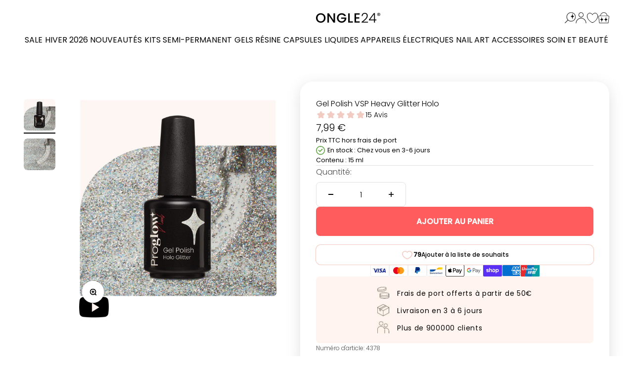

--- FILE ---
content_type: text/html; charset=utf-8
request_url: https://www.youtube-nocookie.com/embed/OZJMQspeMWQ?rel=0
body_size: 46156
content:
<!DOCTYPE html><html lang="en" dir="ltr" data-cast-api-enabled="true"><head><meta name="viewport" content="width=device-width, initial-scale=1"><script nonce="VOASb8ix9_TpzfuJUxbd9w">if ('undefined' == typeof Symbol || 'undefined' == typeof Symbol.iterator) {delete Array.prototype.entries;}</script><style name="www-roboto" nonce="j9kes1OHjz5Vmpkm3HunNg">@font-face{font-family:'Roboto';font-style:normal;font-weight:400;font-stretch:100%;src:url(//fonts.gstatic.com/s/roboto/v48/KFO7CnqEu92Fr1ME7kSn66aGLdTylUAMa3GUBHMdazTgWw.woff2)format('woff2');unicode-range:U+0460-052F,U+1C80-1C8A,U+20B4,U+2DE0-2DFF,U+A640-A69F,U+FE2E-FE2F;}@font-face{font-family:'Roboto';font-style:normal;font-weight:400;font-stretch:100%;src:url(//fonts.gstatic.com/s/roboto/v48/KFO7CnqEu92Fr1ME7kSn66aGLdTylUAMa3iUBHMdazTgWw.woff2)format('woff2');unicode-range:U+0301,U+0400-045F,U+0490-0491,U+04B0-04B1,U+2116;}@font-face{font-family:'Roboto';font-style:normal;font-weight:400;font-stretch:100%;src:url(//fonts.gstatic.com/s/roboto/v48/KFO7CnqEu92Fr1ME7kSn66aGLdTylUAMa3CUBHMdazTgWw.woff2)format('woff2');unicode-range:U+1F00-1FFF;}@font-face{font-family:'Roboto';font-style:normal;font-weight:400;font-stretch:100%;src:url(//fonts.gstatic.com/s/roboto/v48/KFO7CnqEu92Fr1ME7kSn66aGLdTylUAMa3-UBHMdazTgWw.woff2)format('woff2');unicode-range:U+0370-0377,U+037A-037F,U+0384-038A,U+038C,U+038E-03A1,U+03A3-03FF;}@font-face{font-family:'Roboto';font-style:normal;font-weight:400;font-stretch:100%;src:url(//fonts.gstatic.com/s/roboto/v48/KFO7CnqEu92Fr1ME7kSn66aGLdTylUAMawCUBHMdazTgWw.woff2)format('woff2');unicode-range:U+0302-0303,U+0305,U+0307-0308,U+0310,U+0312,U+0315,U+031A,U+0326-0327,U+032C,U+032F-0330,U+0332-0333,U+0338,U+033A,U+0346,U+034D,U+0391-03A1,U+03A3-03A9,U+03B1-03C9,U+03D1,U+03D5-03D6,U+03F0-03F1,U+03F4-03F5,U+2016-2017,U+2034-2038,U+203C,U+2040,U+2043,U+2047,U+2050,U+2057,U+205F,U+2070-2071,U+2074-208E,U+2090-209C,U+20D0-20DC,U+20E1,U+20E5-20EF,U+2100-2112,U+2114-2115,U+2117-2121,U+2123-214F,U+2190,U+2192,U+2194-21AE,U+21B0-21E5,U+21F1-21F2,U+21F4-2211,U+2213-2214,U+2216-22FF,U+2308-230B,U+2310,U+2319,U+231C-2321,U+2336-237A,U+237C,U+2395,U+239B-23B7,U+23D0,U+23DC-23E1,U+2474-2475,U+25AF,U+25B3,U+25B7,U+25BD,U+25C1,U+25CA,U+25CC,U+25FB,U+266D-266F,U+27C0-27FF,U+2900-2AFF,U+2B0E-2B11,U+2B30-2B4C,U+2BFE,U+3030,U+FF5B,U+FF5D,U+1D400-1D7FF,U+1EE00-1EEFF;}@font-face{font-family:'Roboto';font-style:normal;font-weight:400;font-stretch:100%;src:url(//fonts.gstatic.com/s/roboto/v48/KFO7CnqEu92Fr1ME7kSn66aGLdTylUAMaxKUBHMdazTgWw.woff2)format('woff2');unicode-range:U+0001-000C,U+000E-001F,U+007F-009F,U+20DD-20E0,U+20E2-20E4,U+2150-218F,U+2190,U+2192,U+2194-2199,U+21AF,U+21E6-21F0,U+21F3,U+2218-2219,U+2299,U+22C4-22C6,U+2300-243F,U+2440-244A,U+2460-24FF,U+25A0-27BF,U+2800-28FF,U+2921-2922,U+2981,U+29BF,U+29EB,U+2B00-2BFF,U+4DC0-4DFF,U+FFF9-FFFB,U+10140-1018E,U+10190-1019C,U+101A0,U+101D0-101FD,U+102E0-102FB,U+10E60-10E7E,U+1D2C0-1D2D3,U+1D2E0-1D37F,U+1F000-1F0FF,U+1F100-1F1AD,U+1F1E6-1F1FF,U+1F30D-1F30F,U+1F315,U+1F31C,U+1F31E,U+1F320-1F32C,U+1F336,U+1F378,U+1F37D,U+1F382,U+1F393-1F39F,U+1F3A7-1F3A8,U+1F3AC-1F3AF,U+1F3C2,U+1F3C4-1F3C6,U+1F3CA-1F3CE,U+1F3D4-1F3E0,U+1F3ED,U+1F3F1-1F3F3,U+1F3F5-1F3F7,U+1F408,U+1F415,U+1F41F,U+1F426,U+1F43F,U+1F441-1F442,U+1F444,U+1F446-1F449,U+1F44C-1F44E,U+1F453,U+1F46A,U+1F47D,U+1F4A3,U+1F4B0,U+1F4B3,U+1F4B9,U+1F4BB,U+1F4BF,U+1F4C8-1F4CB,U+1F4D6,U+1F4DA,U+1F4DF,U+1F4E3-1F4E6,U+1F4EA-1F4ED,U+1F4F7,U+1F4F9-1F4FB,U+1F4FD-1F4FE,U+1F503,U+1F507-1F50B,U+1F50D,U+1F512-1F513,U+1F53E-1F54A,U+1F54F-1F5FA,U+1F610,U+1F650-1F67F,U+1F687,U+1F68D,U+1F691,U+1F694,U+1F698,U+1F6AD,U+1F6B2,U+1F6B9-1F6BA,U+1F6BC,U+1F6C6-1F6CF,U+1F6D3-1F6D7,U+1F6E0-1F6EA,U+1F6F0-1F6F3,U+1F6F7-1F6FC,U+1F700-1F7FF,U+1F800-1F80B,U+1F810-1F847,U+1F850-1F859,U+1F860-1F887,U+1F890-1F8AD,U+1F8B0-1F8BB,U+1F8C0-1F8C1,U+1F900-1F90B,U+1F93B,U+1F946,U+1F984,U+1F996,U+1F9E9,U+1FA00-1FA6F,U+1FA70-1FA7C,U+1FA80-1FA89,U+1FA8F-1FAC6,U+1FACE-1FADC,U+1FADF-1FAE9,U+1FAF0-1FAF8,U+1FB00-1FBFF;}@font-face{font-family:'Roboto';font-style:normal;font-weight:400;font-stretch:100%;src:url(//fonts.gstatic.com/s/roboto/v48/KFO7CnqEu92Fr1ME7kSn66aGLdTylUAMa3OUBHMdazTgWw.woff2)format('woff2');unicode-range:U+0102-0103,U+0110-0111,U+0128-0129,U+0168-0169,U+01A0-01A1,U+01AF-01B0,U+0300-0301,U+0303-0304,U+0308-0309,U+0323,U+0329,U+1EA0-1EF9,U+20AB;}@font-face{font-family:'Roboto';font-style:normal;font-weight:400;font-stretch:100%;src:url(//fonts.gstatic.com/s/roboto/v48/KFO7CnqEu92Fr1ME7kSn66aGLdTylUAMa3KUBHMdazTgWw.woff2)format('woff2');unicode-range:U+0100-02BA,U+02BD-02C5,U+02C7-02CC,U+02CE-02D7,U+02DD-02FF,U+0304,U+0308,U+0329,U+1D00-1DBF,U+1E00-1E9F,U+1EF2-1EFF,U+2020,U+20A0-20AB,U+20AD-20C0,U+2113,U+2C60-2C7F,U+A720-A7FF;}@font-face{font-family:'Roboto';font-style:normal;font-weight:400;font-stretch:100%;src:url(//fonts.gstatic.com/s/roboto/v48/KFO7CnqEu92Fr1ME7kSn66aGLdTylUAMa3yUBHMdazQ.woff2)format('woff2');unicode-range:U+0000-00FF,U+0131,U+0152-0153,U+02BB-02BC,U+02C6,U+02DA,U+02DC,U+0304,U+0308,U+0329,U+2000-206F,U+20AC,U+2122,U+2191,U+2193,U+2212,U+2215,U+FEFF,U+FFFD;}@font-face{font-family:'Roboto';font-style:normal;font-weight:500;font-stretch:100%;src:url(//fonts.gstatic.com/s/roboto/v48/KFO7CnqEu92Fr1ME7kSn66aGLdTylUAMa3GUBHMdazTgWw.woff2)format('woff2');unicode-range:U+0460-052F,U+1C80-1C8A,U+20B4,U+2DE0-2DFF,U+A640-A69F,U+FE2E-FE2F;}@font-face{font-family:'Roboto';font-style:normal;font-weight:500;font-stretch:100%;src:url(//fonts.gstatic.com/s/roboto/v48/KFO7CnqEu92Fr1ME7kSn66aGLdTylUAMa3iUBHMdazTgWw.woff2)format('woff2');unicode-range:U+0301,U+0400-045F,U+0490-0491,U+04B0-04B1,U+2116;}@font-face{font-family:'Roboto';font-style:normal;font-weight:500;font-stretch:100%;src:url(//fonts.gstatic.com/s/roboto/v48/KFO7CnqEu92Fr1ME7kSn66aGLdTylUAMa3CUBHMdazTgWw.woff2)format('woff2');unicode-range:U+1F00-1FFF;}@font-face{font-family:'Roboto';font-style:normal;font-weight:500;font-stretch:100%;src:url(//fonts.gstatic.com/s/roboto/v48/KFO7CnqEu92Fr1ME7kSn66aGLdTylUAMa3-UBHMdazTgWw.woff2)format('woff2');unicode-range:U+0370-0377,U+037A-037F,U+0384-038A,U+038C,U+038E-03A1,U+03A3-03FF;}@font-face{font-family:'Roboto';font-style:normal;font-weight:500;font-stretch:100%;src:url(//fonts.gstatic.com/s/roboto/v48/KFO7CnqEu92Fr1ME7kSn66aGLdTylUAMawCUBHMdazTgWw.woff2)format('woff2');unicode-range:U+0302-0303,U+0305,U+0307-0308,U+0310,U+0312,U+0315,U+031A,U+0326-0327,U+032C,U+032F-0330,U+0332-0333,U+0338,U+033A,U+0346,U+034D,U+0391-03A1,U+03A3-03A9,U+03B1-03C9,U+03D1,U+03D5-03D6,U+03F0-03F1,U+03F4-03F5,U+2016-2017,U+2034-2038,U+203C,U+2040,U+2043,U+2047,U+2050,U+2057,U+205F,U+2070-2071,U+2074-208E,U+2090-209C,U+20D0-20DC,U+20E1,U+20E5-20EF,U+2100-2112,U+2114-2115,U+2117-2121,U+2123-214F,U+2190,U+2192,U+2194-21AE,U+21B0-21E5,U+21F1-21F2,U+21F4-2211,U+2213-2214,U+2216-22FF,U+2308-230B,U+2310,U+2319,U+231C-2321,U+2336-237A,U+237C,U+2395,U+239B-23B7,U+23D0,U+23DC-23E1,U+2474-2475,U+25AF,U+25B3,U+25B7,U+25BD,U+25C1,U+25CA,U+25CC,U+25FB,U+266D-266F,U+27C0-27FF,U+2900-2AFF,U+2B0E-2B11,U+2B30-2B4C,U+2BFE,U+3030,U+FF5B,U+FF5D,U+1D400-1D7FF,U+1EE00-1EEFF;}@font-face{font-family:'Roboto';font-style:normal;font-weight:500;font-stretch:100%;src:url(//fonts.gstatic.com/s/roboto/v48/KFO7CnqEu92Fr1ME7kSn66aGLdTylUAMaxKUBHMdazTgWw.woff2)format('woff2');unicode-range:U+0001-000C,U+000E-001F,U+007F-009F,U+20DD-20E0,U+20E2-20E4,U+2150-218F,U+2190,U+2192,U+2194-2199,U+21AF,U+21E6-21F0,U+21F3,U+2218-2219,U+2299,U+22C4-22C6,U+2300-243F,U+2440-244A,U+2460-24FF,U+25A0-27BF,U+2800-28FF,U+2921-2922,U+2981,U+29BF,U+29EB,U+2B00-2BFF,U+4DC0-4DFF,U+FFF9-FFFB,U+10140-1018E,U+10190-1019C,U+101A0,U+101D0-101FD,U+102E0-102FB,U+10E60-10E7E,U+1D2C0-1D2D3,U+1D2E0-1D37F,U+1F000-1F0FF,U+1F100-1F1AD,U+1F1E6-1F1FF,U+1F30D-1F30F,U+1F315,U+1F31C,U+1F31E,U+1F320-1F32C,U+1F336,U+1F378,U+1F37D,U+1F382,U+1F393-1F39F,U+1F3A7-1F3A8,U+1F3AC-1F3AF,U+1F3C2,U+1F3C4-1F3C6,U+1F3CA-1F3CE,U+1F3D4-1F3E0,U+1F3ED,U+1F3F1-1F3F3,U+1F3F5-1F3F7,U+1F408,U+1F415,U+1F41F,U+1F426,U+1F43F,U+1F441-1F442,U+1F444,U+1F446-1F449,U+1F44C-1F44E,U+1F453,U+1F46A,U+1F47D,U+1F4A3,U+1F4B0,U+1F4B3,U+1F4B9,U+1F4BB,U+1F4BF,U+1F4C8-1F4CB,U+1F4D6,U+1F4DA,U+1F4DF,U+1F4E3-1F4E6,U+1F4EA-1F4ED,U+1F4F7,U+1F4F9-1F4FB,U+1F4FD-1F4FE,U+1F503,U+1F507-1F50B,U+1F50D,U+1F512-1F513,U+1F53E-1F54A,U+1F54F-1F5FA,U+1F610,U+1F650-1F67F,U+1F687,U+1F68D,U+1F691,U+1F694,U+1F698,U+1F6AD,U+1F6B2,U+1F6B9-1F6BA,U+1F6BC,U+1F6C6-1F6CF,U+1F6D3-1F6D7,U+1F6E0-1F6EA,U+1F6F0-1F6F3,U+1F6F7-1F6FC,U+1F700-1F7FF,U+1F800-1F80B,U+1F810-1F847,U+1F850-1F859,U+1F860-1F887,U+1F890-1F8AD,U+1F8B0-1F8BB,U+1F8C0-1F8C1,U+1F900-1F90B,U+1F93B,U+1F946,U+1F984,U+1F996,U+1F9E9,U+1FA00-1FA6F,U+1FA70-1FA7C,U+1FA80-1FA89,U+1FA8F-1FAC6,U+1FACE-1FADC,U+1FADF-1FAE9,U+1FAF0-1FAF8,U+1FB00-1FBFF;}@font-face{font-family:'Roboto';font-style:normal;font-weight:500;font-stretch:100%;src:url(//fonts.gstatic.com/s/roboto/v48/KFO7CnqEu92Fr1ME7kSn66aGLdTylUAMa3OUBHMdazTgWw.woff2)format('woff2');unicode-range:U+0102-0103,U+0110-0111,U+0128-0129,U+0168-0169,U+01A0-01A1,U+01AF-01B0,U+0300-0301,U+0303-0304,U+0308-0309,U+0323,U+0329,U+1EA0-1EF9,U+20AB;}@font-face{font-family:'Roboto';font-style:normal;font-weight:500;font-stretch:100%;src:url(//fonts.gstatic.com/s/roboto/v48/KFO7CnqEu92Fr1ME7kSn66aGLdTylUAMa3KUBHMdazTgWw.woff2)format('woff2');unicode-range:U+0100-02BA,U+02BD-02C5,U+02C7-02CC,U+02CE-02D7,U+02DD-02FF,U+0304,U+0308,U+0329,U+1D00-1DBF,U+1E00-1E9F,U+1EF2-1EFF,U+2020,U+20A0-20AB,U+20AD-20C0,U+2113,U+2C60-2C7F,U+A720-A7FF;}@font-face{font-family:'Roboto';font-style:normal;font-weight:500;font-stretch:100%;src:url(//fonts.gstatic.com/s/roboto/v48/KFO7CnqEu92Fr1ME7kSn66aGLdTylUAMa3yUBHMdazQ.woff2)format('woff2');unicode-range:U+0000-00FF,U+0131,U+0152-0153,U+02BB-02BC,U+02C6,U+02DA,U+02DC,U+0304,U+0308,U+0329,U+2000-206F,U+20AC,U+2122,U+2191,U+2193,U+2212,U+2215,U+FEFF,U+FFFD;}</style><script name="www-roboto" nonce="VOASb8ix9_TpzfuJUxbd9w">if (document.fonts && document.fonts.load) {document.fonts.load("400 10pt Roboto", "E"); document.fonts.load("500 10pt Roboto", "E");}</script><link rel="stylesheet" href="/s/player/c9168c90/www-player.css" name="www-player" nonce="j9kes1OHjz5Vmpkm3HunNg"><style nonce="j9kes1OHjz5Vmpkm3HunNg">html {overflow: hidden;}body {font: 12px Roboto, Arial, sans-serif; background-color: #000; color: #fff; height: 100%; width: 100%; overflow: hidden; position: absolute; margin: 0; padding: 0;}#player {width: 100%; height: 100%;}h1 {text-align: center; color: #fff;}h3 {margin-top: 6px; margin-bottom: 3px;}.player-unavailable {position: absolute; top: 0; left: 0; right: 0; bottom: 0; padding: 25px; font-size: 13px; background: url(/img/meh7.png) 50% 65% no-repeat;}.player-unavailable .message {text-align: left; margin: 0 -5px 15px; padding: 0 5px 14px; border-bottom: 1px solid #888; font-size: 19px; font-weight: normal;}.player-unavailable a {color: #167ac6; text-decoration: none;}</style><script nonce="VOASb8ix9_TpzfuJUxbd9w">var ytcsi={gt:function(n){n=(n||"")+"data_";return ytcsi[n]||(ytcsi[n]={tick:{},info:{},gel:{preLoggedGelInfos:[]}})},now:window.performance&&window.performance.timing&&window.performance.now&&window.performance.timing.navigationStart?function(){return window.performance.timing.navigationStart+window.performance.now()}:function(){return(new Date).getTime()},tick:function(l,t,n){var ticks=ytcsi.gt(n).tick;var v=t||ytcsi.now();if(ticks[l]){ticks["_"+l]=ticks["_"+l]||[ticks[l]];ticks["_"+l].push(v)}ticks[l]=
v},info:function(k,v,n){ytcsi.gt(n).info[k]=v},infoGel:function(p,n){ytcsi.gt(n).gel.preLoggedGelInfos.push(p)},setStart:function(t,n){ytcsi.tick("_start",t,n)}};
(function(w,d){function isGecko(){if(!w.navigator)return false;try{if(w.navigator.userAgentData&&w.navigator.userAgentData.brands&&w.navigator.userAgentData.brands.length){var brands=w.navigator.userAgentData.brands;var i=0;for(;i<brands.length;i++)if(brands[i]&&brands[i].brand==="Firefox")return true;return false}}catch(e){setTimeout(function(){throw e;})}if(!w.navigator.userAgent)return false;var ua=w.navigator.userAgent;return ua.indexOf("Gecko")>0&&ua.toLowerCase().indexOf("webkit")<0&&ua.indexOf("Edge")<
0&&ua.indexOf("Trident")<0&&ua.indexOf("MSIE")<0}ytcsi.setStart(w.performance?w.performance.timing.responseStart:null);var isPrerender=(d.visibilityState||d.webkitVisibilityState)=="prerender";var vName=!d.visibilityState&&d.webkitVisibilityState?"webkitvisibilitychange":"visibilitychange";if(isPrerender){var startTick=function(){ytcsi.setStart();d.removeEventListener(vName,startTick)};d.addEventListener(vName,startTick,false)}if(d.addEventListener)d.addEventListener(vName,function(){ytcsi.tick("vc")},
false);if(isGecko()){var isHidden=(d.visibilityState||d.webkitVisibilityState)=="hidden";if(isHidden)ytcsi.tick("vc")}var slt=function(el,t){setTimeout(function(){var n=ytcsi.now();el.loadTime=n;if(el.slt)el.slt()},t)};w.__ytRIL=function(el){if(!el.getAttribute("data-thumb"))if(w.requestAnimationFrame)w.requestAnimationFrame(function(){slt(el,0)});else slt(el,16)}})(window,document);
</script><script nonce="VOASb8ix9_TpzfuJUxbd9w">var ytcfg={d:function(){return window.yt&&yt.config_||ytcfg.data_||(ytcfg.data_={})},get:function(k,o){return k in ytcfg.d()?ytcfg.d()[k]:o},set:function(){var a=arguments;if(a.length>1)ytcfg.d()[a[0]]=a[1];else{var k;for(k in a[0])ytcfg.d()[k]=a[0][k]}}};
ytcfg.set({"CLIENT_CANARY_STATE":"none","DEVICE":"cbr\u003dChrome\u0026cbrand\u003dapple\u0026cbrver\u003d131.0.0.0\u0026ceng\u003dWebKit\u0026cengver\u003d537.36\u0026cos\u003dMacintosh\u0026cosver\u003d10_15_7\u0026cplatform\u003dDESKTOP","EVENT_ID":"QN13aZSqE9LN1NgP74SMwAw","EXPERIMENT_FLAGS":{"ab_det_apm":true,"ab_det_el_h":true,"ab_det_em_inj":true,"ab_l_sig_st":true,"ab_l_sig_st_e":true,"action_companion_center_align_description":true,"allow_skip_networkless":true,"always_send_and_write":true,"att_web_record_metrics":true,"attmusi":true,"c3_enable_button_impression_logging":true,"c3_watch_page_component":true,"cancel_pending_navs":true,"clean_up_manual_attribution_header":true,"config_age_report_killswitch":true,"cow_optimize_idom_compat":true,"csi_on_gel":true,"delhi_mweb_colorful_sd":true,"delhi_mweb_colorful_sd_v2":true,"deprecate_pair_servlet_enabled":true,"desktop_sparkles_light_cta_button":true,"disable_cached_masthead_data":true,"disable_child_node_auto_formatted_strings":true,"disable_log_to_visitor_layer":true,"disable_pacf_logging_for_memory_limited_tv":true,"embeds_enable_eid_enforcement_for_youtube":true,"embeds_enable_info_panel_dismissal":true,"embeds_enable_pfp_always_unbranded":true,"embeds_muted_autoplay_sound_fix":true,"embeds_serve_es6_client":true,"embeds_web_nwl_disable_nocookie":true,"embeds_web_updated_shorts_definition_fix":true,"enable_active_view_display_ad_renderer_web_home":true,"enable_ad_disclosure_banner_a11y_fix":true,"enable_client_sli_logging":true,"enable_client_streamz_web":true,"enable_client_ve_spec":true,"enable_cloud_save_error_popup_after_retry":true,"enable_dai_sdf_h5_preroll":true,"enable_datasync_id_header_in_web_vss_pings":true,"enable_default_mono_cta_migration_web_client":true,"enable_docked_chat_messages":true,"enable_drop_shadow_experiment":true,"enable_entity_store_from_dependency_injection":true,"enable_inline_muted_playback_on_web_search":true,"enable_inline_muted_playback_on_web_search_for_vdc":true,"enable_inline_muted_playback_on_web_search_for_vdcb":true,"enable_is_mini_app_page_active_bugfix":true,"enable_logging_first_user_action_after_game_ready":true,"enable_ltc_param_fetch_from_innertube":true,"enable_masthead_mweb_padding_fix":true,"enable_menu_renderer_button_in_mweb_hclr":true,"enable_mini_app_command_handler_mweb_fix":true,"enable_mini_guide_downloads_item":true,"enable_mixed_direction_formatted_strings":true,"enable_mweb_new_caption_language_picker":true,"enable_names_handles_account_switcher":true,"enable_network_request_logging_on_game_events":true,"enable_new_paid_product_placement":true,"enable_open_in_new_tab_icon_for_short_dr_for_desktop_search":true,"enable_open_yt_content":true,"enable_origin_query_parameter_bugfix":true,"enable_pause_ads_on_ytv_html5":true,"enable_payments_purchase_manager":true,"enable_pdp_icon_prefetch":true,"enable_pl_r_si_fa":true,"enable_place_pivot_url":true,"enable_pv_screen_modern_text":true,"enable_removing_navbar_title_on_hashtag_page_mweb":true,"enable_rta_manager":true,"enable_sdf_companion_h5":true,"enable_sdf_dai_h5_midroll":true,"enable_sdf_h5_endemic_mid_post_roll":true,"enable_sdf_on_h5_unplugged_vod_midroll":true,"enable_sdf_shorts_player_bytes_h5":true,"enable_sending_unwrapped_game_audio_as_serialized_metadata":true,"enable_sfv_effect_pivot_url":true,"enable_shorts_new_carousel":true,"enable_skip_ad_guidance_prompt":true,"enable_skippable_ads_for_unplugged_ad_pod":true,"enable_smearing_expansion_dai":true,"enable_time_out_messages":true,"enable_timeline_view_modern_transcript_fe":true,"enable_video_display_compact_button_group_for_desktop_search":true,"enable_web_delhi_icons":true,"enable_web_home_top_landscape_image_layout_level_click":true,"enable_web_tiered_gel":true,"enable_window_constrained_buy_flow_dialog":true,"enable_wiz_queue_effect_and_on_init_initial_runs":true,"enable_ypc_spinners":true,"enable_yt_ata_iframe_authuser":true,"export_networkless_options":true,"export_player_version_to_ytconfig":true,"fill_single_video_with_notify_to_lasr":true,"fix_ad_miniplayer_controls_rendering":true,"fix_ads_tracking_for_swf_config_deprecation_mweb":true,"h5_companion_enable_adcpn_macro_substitution_for_click_pings":true,"h5_inplayer_enable_adcpn_macro_substitution_for_click_pings":true,"h5_reset_cache_and_filter_before_update_masthead":true,"hide_channel_creation_title_for_mweb":true,"high_ccv_client_side_caching_h5":true,"html5_force_debug_data_for_client_tmp_logs":true,"html5_log_trigger_events_with_debug_data":true,"html5_ssdai_enable_media_end_cue_range":true,"il_attach_cache_limit":true,"il_use_view_model_logging_context":true,"is_browser_support_for_webcam_streaming":true,"json_condensed_response":true,"kev_adb_pg":true,"kevlar_gel_error_routing":true,"kevlar_watch_cinematics":true,"live_chat_enable_controller_extraction":true,"live_chat_enable_rta_manager":true,"log_click_with_layer_from_element_in_command_handler":true,"mdx_enable_privacy_disclosure_ui":true,"mdx_load_cast_api_bootstrap_script":true,"medium_progress_bar_modification":true,"migrate_remaining_web_ad_badges_to_innertube":true,"mobile_account_menu_refresh":true,"mweb_account_linking_noapp":true,"mweb_after_render_to_scheduler":true,"mweb_allow_modern_search_suggest_behavior":true,"mweb_animated_actions":true,"mweb_app_upsell_button_direct_to_app":true,"mweb_c3_enable_adaptive_signals":true,"mweb_c3_library_page_enable_recent_shelf":true,"mweb_c3_remove_web_navigation_endpoint_data":true,"mweb_c3_use_canonical_from_player_response":true,"mweb_cinematic_watch":true,"mweb_command_handler":true,"mweb_delay_watch_initial_data":true,"mweb_disable_searchbar_scroll":true,"mweb_enable_browse_chunks":true,"mweb_enable_fine_scrubbing_for_recs":true,"mweb_enable_keto_batch_player_fullscreen":true,"mweb_enable_keto_batch_player_progress_bar":true,"mweb_enable_keto_batch_player_tooltips":true,"mweb_enable_lockup_view_model_for_ucp":true,"mweb_enable_mix_panel_title_metadata":true,"mweb_enable_more_drawer":true,"mweb_enable_optional_fullscreen_landscape_locking":true,"mweb_enable_overlay_touch_manager":true,"mweb_enable_premium_carve_out_fix":true,"mweb_enable_refresh_detection":true,"mweb_enable_search_imp":true,"mweb_enable_shorts_pivot_button":true,"mweb_enable_shorts_video_preload":true,"mweb_enable_skippables_on_jio_phone":true,"mweb_enable_two_line_title_on_shorts":true,"mweb_enable_varispeed_controller":true,"mweb_enable_watch_feed_infinite_scroll":true,"mweb_enable_wrapped_unplugged_pause_membership_dialog_renderer":true,"mweb_fix_monitor_visibility_after_render":true,"mweb_force_ios_fallback_to_native_control":true,"mweb_fp_auto_fullscreen":true,"mweb_fullscreen_controls":true,"mweb_fullscreen_controls_action_buttons":true,"mweb_fullscreen_watch_system":true,"mweb_home_reactive_shorts":true,"mweb_innertube_search_command":true,"mweb_lang_in_html":true,"mweb_like_button_synced_with_entities":true,"mweb_logo_use_home_page_ve":true,"mweb_native_control_in_faux_fullscreen_shared":true,"mweb_player_control_on_hover":true,"mweb_player_delhi_dtts":true,"mweb_player_settings_use_bottom_sheet":true,"mweb_player_show_previous_next_buttons_in_playlist":true,"mweb_player_skip_no_op_state_changes":true,"mweb_player_user_select_none":true,"mweb_playlist_engagement_panel":true,"mweb_progress_bar_seek_on_mouse_click":true,"mweb_pull_2_full":true,"mweb_pull_2_full_enable_touch_handlers":true,"mweb_schedule_warm_watch_response":true,"mweb_searchbox_legacy_navigation":true,"mweb_see_fewer_shorts":true,"mweb_shorts_comments_panel_id_change":true,"mweb_shorts_early_continuation":true,"mweb_show_ios_smart_banner":true,"mweb_show_sign_in_button_from_header":true,"mweb_use_server_url_on_startup":true,"mweb_watch_captions_enable_auto_translate":true,"mweb_watch_captions_set_default_size":true,"mweb_watch_stop_scheduler_on_player_response":true,"mweb_watchfeed_big_thumbnails":true,"mweb_yt_searchbox":true,"networkless_logging":true,"no_client_ve_attach_unless_shown":true,"pageid_as_header_web":true,"playback_settings_use_switch_menu":true,"player_controls_autonav_fix":true,"player_controls_skip_double_signal_update":true,"polymer_bad_build_labels":true,"polymer_verifiy_app_state":true,"qoe_send_and_write":true,"remove_chevron_from_ad_disclosure_banner_h5":true,"remove_masthead_channel_banner_on_refresh":true,"remove_slot_id_exited_trigger_for_dai_in_player_slot_expire":true,"replace_client_url_parsing_with_server_signal":true,"service_worker_enabled":true,"service_worker_push_enabled":true,"service_worker_push_home_page_prompt":true,"service_worker_push_watch_page_prompt":true,"shell_load_gcf":true,"shorten_initial_gel_batch_timeout":true,"should_use_yt_voice_endpoint_in_kaios":true,"smarter_ve_dedupping":true,"speedmaster_no_seek":true,"stop_handling_click_for_non_rendering_overlay_layout":true,"suppress_error_204_logging":true,"synced_panel_scrolling_controller":true,"use_event_time_ms_header":true,"use_fifo_for_networkless":true,"use_request_time_ms_header":true,"use_session_based_sampling":true,"use_thumbnail_overlay_time_status_renderer_for_live_badge":true,"vss_final_ping_send_and_write":true,"vss_playback_use_send_and_write":true,"web_adaptive_repeat_ase":true,"web_always_load_chat_support":true,"web_animated_like":true,"web_api_url":true,"web_attributed_string_deep_equal_bugfix":true,"web_autonav_allow_off_by_default":true,"web_button_vm_refactor_disabled":true,"web_c3_log_app_init_finish":true,"web_csi_action_sampling_enabled":true,"web_dedupe_ve_grafting":true,"web_disable_backdrop_filter":true,"web_enable_ab_rsp_cl":true,"web_enable_course_icon_update":true,"web_enable_error_204":true,"web_fix_segmented_like_dislike_undefined":true,"web_gcf_hashes_innertube":true,"web_gel_timeout_cap":true,"web_metadata_carousel_elref_bugfix":true,"web_parent_target_for_sheets":true,"web_persist_server_autonav_state_on_client":true,"web_playback_associated_log_ctt":true,"web_playback_associated_ve":true,"web_prefetch_preload_video":true,"web_progress_bar_draggable":true,"web_resizable_advertiser_banner_on_masthead_safari_fix":true,"web_shorts_just_watched_on_channel_and_pivot_study":true,"web_shorts_just_watched_overlay":true,"web_update_panel_visibility_logging_fix":true,"web_video_attribute_view_model_a11y_fix":true,"web_watch_controls_state_signals":true,"web_wiz_attributed_string":true,"webfe_mweb_watch_microdata":true,"webfe_watch_shorts_canonical_url_fix":true,"webpo_exit_on_net_err":true,"wiz_diff_overwritable":true,"woffle_used_state_report":true,"wpo_gel_strz":true,"H5_async_logging_delay_ms":30000.0,"attention_logging_scroll_throttle":500.0,"autoplay_pause_by_lact_sampling_fraction":0.0,"cinematic_watch_effect_opacity":0.4,"log_window_onerror_fraction":0.1,"speedmaster_playback_rate":2.0,"tv_pacf_logging_sample_rate":0.01,"web_attention_logging_scroll_throttle":500.0,"web_load_prediction_threshold":0.1,"web_navigation_prediction_threshold":0.1,"web_pbj_log_warning_rate":0.0,"web_system_health_fraction":0.01,"ytidb_transaction_ended_event_rate_limit":0.02,"active_time_update_interval_ms":10000,"att_init_delay":500,"autoplay_pause_by_lact_sec":0,"botguard_async_snapshot_timeout_ms":3000,"check_navigator_accuracy_timeout_ms":0,"cinematic_watch_css_filter_blur_strength":40,"cinematic_watch_fade_out_duration":500,"close_webview_delay_ms":100,"cloud_save_game_data_rate_limit_ms":3000,"compression_disable_point":10,"custom_active_view_tos_timeout_ms":3600000,"embeds_widget_poll_interval_ms":0,"gel_min_batch_size":3,"gel_queue_timeout_max_ms":60000,"get_async_timeout_ms":60000,"hide_cta_for_home_web_video_ads_animate_in_time":2,"html5_byterate_soft_cap":0,"initial_gel_batch_timeout":2000,"max_body_size_to_compress":500000,"max_prefetch_window_sec_for_livestream_optimization":10,"min_prefetch_offset_sec_for_livestream_optimization":20,"mini_app_container_iframe_src_update_delay_ms":0,"multiple_preview_news_duration_time":11000,"mweb_c3_toast_duration_ms":5000,"mweb_deep_link_fallback_timeout_ms":10000,"mweb_delay_response_received_actions":100,"mweb_fp_dpad_rate_limit_ms":0,"mweb_fp_dpad_watch_title_clamp_lines":0,"mweb_history_manager_cache_size":100,"mweb_ios_fullscreen_playback_transition_delay_ms":500,"mweb_ios_fullscreen_system_pause_epilson_ms":0,"mweb_override_response_store_expiration_ms":0,"mweb_shorts_early_continuation_trigger_threshold":4,"mweb_w2w_max_age_seconds":0,"mweb_watch_captions_default_size":2,"neon_dark_launch_gradient_count":0,"network_polling_interval":30000,"play_click_interval_ms":30000,"play_ping_interval_ms":10000,"prefetch_comments_ms_after_video":0,"send_config_hash_timer":0,"service_worker_push_logged_out_prompt_watches":-1,"service_worker_push_prompt_cap":-1,"service_worker_push_prompt_delay_microseconds":3888000000000,"slow_compressions_before_abandon_count":4,"speedmaster_cancellation_movement_dp":10,"speedmaster_touch_activation_ms":500,"web_attention_logging_throttle":500,"web_foreground_heartbeat_interval_ms":28000,"web_gel_debounce_ms":10000,"web_logging_max_batch":100,"web_max_tracing_events":50,"web_tracing_session_replay":0,"wil_icon_max_concurrent_fetches":9999,"ytidb_remake_db_retries":3,"ytidb_reopen_db_retries":3,"WebClientReleaseProcessCritical__youtube_embeds_client_version_override":"","WebClientReleaseProcessCritical__youtube_embeds_web_client_version_override":"","WebClientReleaseProcessCritical__youtube_mweb_client_version_override":"","debug_forced_internalcountrycode":"","embeds_web_synth_ch_headers_banned_urls_regex":"","enable_web_media_service":"DISABLED","il_payload_scraping":"","live_chat_unicode_emoji_json_url":"https://www.gstatic.com/youtube/img/emojis/emojis-svg-9.json","mweb_deep_link_feature_tag_suffix":"11268432","mweb_enable_shorts_innertube_player_prefetch_trigger":"NONE","mweb_fp_dpad":"home,search,browse,channel,create_channel,experiments,settings,trending,oops,404,paid_memberships,sponsorship,premium,shorts","mweb_fp_dpad_linear_navigation":"","mweb_fp_dpad_linear_navigation_visitor":"","mweb_fp_dpad_visitor":"","mweb_preload_video_by_player_vars":"","place_pivot_triggering_container_alternate":"","place_pivot_triggering_counterfactual_container_alternate":"","service_worker_push_force_notification_prompt_tag":"1","service_worker_scope":"/","suggest_exp_str":"","web_client_version_override":"","kevlar_command_handler_command_banlist":[],"mini_app_ids_without_game_ready":["UgkxHHtsak1SC8mRGHMZewc4HzeAY3yhPPmJ","Ugkx7OgzFqE6z_5Mtf4YsotGfQNII1DF_RBm"],"web_op_signal_type_banlist":[],"web_tracing_enabled_spans":["event","command"]},"GAPI_HINT_PARAMS":"m;/_/scs/abc-static/_/js/k\u003dgapi.gapi.en.FZb77tO2YW4.O/d\u003d1/rs\u003dAHpOoo8lqavmo6ayfVxZovyDiP6g3TOVSQ/m\u003d__features__","GAPI_HOST":"https://apis.google.com","GAPI_LOCALE":"en_US","GL":"US","HL":"en","HTML_DIR":"ltr","HTML_LANG":"en","INNERTUBE_API_KEY":"AIzaSyAO_FJ2SlqU8Q4STEHLGCilw_Y9_11qcW8","INNERTUBE_API_VERSION":"v1","INNERTUBE_CLIENT_NAME":"WEB_EMBEDDED_PLAYER","INNERTUBE_CLIENT_VERSION":"1.20260126.01.00","INNERTUBE_CONTEXT":{"client":{"hl":"en","gl":"US","remoteHost":"18.218.87.112","deviceMake":"Apple","deviceModel":"","visitorData":"CgswOFQ0TlN4ZnZiYyjAut_LBjIKCgJVUxIEGgAgHw%3D%3D","userAgent":"Mozilla/5.0 (Macintosh; Intel Mac OS X 10_15_7) AppleWebKit/537.36 (KHTML, like Gecko) Chrome/131.0.0.0 Safari/537.36; ClaudeBot/1.0; +claudebot@anthropic.com),gzip(gfe)","clientName":"WEB_EMBEDDED_PLAYER","clientVersion":"1.20260126.01.00","osName":"Macintosh","osVersion":"10_15_7","originalUrl":"https://www.youtube-nocookie.com/embed/OZJMQspeMWQ?rel\u003d0","platform":"DESKTOP","clientFormFactor":"UNKNOWN_FORM_FACTOR","configInfo":{"appInstallData":"[base64]%3D"},"browserName":"Chrome","browserVersion":"131.0.0.0","acceptHeader":"text/html,application/xhtml+xml,application/xml;q\u003d0.9,image/webp,image/apng,*/*;q\u003d0.8,application/signed-exchange;v\u003db3;q\u003d0.9","deviceExperimentId":"ChxOelU1T1RjNE5qRTJORGt6TnpFM01EQTJNZz09EMC638sGGMC638sG","rolloutToken":"CL6do_ber-DKjAEQl9-a3pOqkgMYl9-a3pOqkgM%3D"},"user":{"lockedSafetyMode":false},"request":{"useSsl":true},"clickTracking":{"clickTrackingParams":"IhMIlMqa3pOqkgMV0iYVBR1vAgPI"},"thirdParty":{"embeddedPlayerContext":{"embeddedPlayerEncryptedContext":"AD5ZzFRElvRsBLcfhLuL4Aaef2KvIBMPN7BffSsQVf4Kq77RV3mUw2FlXHc3PXG_clg31-tsOxb5pZxnoT967Rd9zqz4adzYtPchPXA6hqYUtV9ivJTeB8yVpCsHuLyaRufiDKAU531gyGkMkT_ThzRpg3HDybRI0LLdV3LXHRlBvjOtSzZR","ancestorOriginsSupported":false}}},"INNERTUBE_CONTEXT_CLIENT_NAME":56,"INNERTUBE_CONTEXT_CLIENT_VERSION":"1.20260126.01.00","INNERTUBE_CONTEXT_GL":"US","INNERTUBE_CONTEXT_HL":"en","LATEST_ECATCHER_SERVICE_TRACKING_PARAMS":{"client.name":"WEB_EMBEDDED_PLAYER","client.jsfeat":"2021"},"LOGGED_IN":false,"PAGE_BUILD_LABEL":"youtube.embeds.web_20260126_01_RC00","PAGE_CL":861068128,"SERVER_NAME":"WebFE","VISITOR_DATA":"CgswOFQ0TlN4ZnZiYyjAut_LBjIKCgJVUxIEGgAgHw%3D%3D","WEB_PLAYER_CONTEXT_CONFIGS":{"WEB_PLAYER_CONTEXT_CONFIG_ID_EMBEDDED_PLAYER":{"rootElementId":"movie_player","jsUrl":"/s/player/c9168c90/player_ias.vflset/en_US/base.js","cssUrl":"/s/player/c9168c90/www-player.css","contextId":"WEB_PLAYER_CONTEXT_CONFIG_ID_EMBEDDED_PLAYER","eventLabel":"embedded","contentRegion":"US","hl":"en_US","hostLanguage":"en","innertubeApiKey":"AIzaSyAO_FJ2SlqU8Q4STEHLGCilw_Y9_11qcW8","innertubeApiVersion":"v1","innertubeContextClientVersion":"1.20260126.01.00","disableRelatedVideos":true,"device":{"brand":"apple","model":"","browser":"Chrome","browserVersion":"131.0.0.0","os":"Macintosh","osVersion":"10_15_7","platform":"DESKTOP","interfaceName":"WEB_EMBEDDED_PLAYER","interfaceVersion":"1.20260126.01.00"},"serializedExperimentIds":"24004644,51010235,51063643,51098299,51204329,51222973,51340662,51349914,51353393,51366423,51389629,51404808,51404810,51425034,51490331,51500051,51505436,51526266,51530495,51534669,51560386,51565116,51566373,51566863,51578632,51583566,51583821,51585555,51586115,51605258,51605395,51609829,51611457,51615066,51620867,51621065,51622844,51624034,51631301,51632249,51637029,51638271,51638932,51648336,51656217,51672162,51681662,51683502,51684301,51684306,51691589,51693511,51693994,51696107,51696619,51697032,51700777,51701615,51705183,51708690,51711227,51712601,51713237,51714463,51717189,51719094,51719411,51719628,51729217,51732102,51735449,51737133,51738919,51740811,51742830,51742878,51744563,51747794,51751895,51754304","serializedExperimentFlags":"H5_async_logging_delay_ms\u003d30000.0\u0026PlayerWeb__h5_enable_advisory_rating_restrictions\u003dtrue\u0026a11y_h5_associate_survey_question\u003dtrue\u0026ab_det_apm\u003dtrue\u0026ab_det_el_h\u003dtrue\u0026ab_det_em_inj\u003dtrue\u0026ab_l_sig_st\u003dtrue\u0026ab_l_sig_st_e\u003dtrue\u0026action_companion_center_align_description\u003dtrue\u0026ad_pod_disable_companion_persist_ads_quality\u003dtrue\u0026add_stmp_logs_for_voice_boost\u003dtrue\u0026allow_autohide_on_paused_videos\u003dtrue\u0026allow_drm_override\u003dtrue\u0026allow_live_autoplay\u003dtrue\u0026allow_poltergust_autoplay\u003dtrue\u0026allow_skip_networkless\u003dtrue\u0026allow_vp9_1080p_mq_enc\u003dtrue\u0026always_cache_redirect_endpoint\u003dtrue\u0026always_send_and_write\u003dtrue\u0026annotation_module_vast_cards_load_logging_fraction\u003d1.0\u0026assign_drm_family_by_format\u003dtrue\u0026att_web_record_metrics\u003dtrue\u0026attention_logging_scroll_throttle\u003d500.0\u0026attmusi\u003dtrue\u0026autoplay_time\u003d10000\u0026autoplay_time_for_fullscreen\u003d-1\u0026autoplay_time_for_music_content\u003d-1\u0026bg_vm_reinit_threshold\u003d7200000\u0026blocked_packages_for_sps\u003d[]\u0026botguard_async_snapshot_timeout_ms\u003d3000\u0026captions_url_add_ei\u003dtrue\u0026check_navigator_accuracy_timeout_ms\u003d0\u0026clean_up_manual_attribution_header\u003dtrue\u0026compression_disable_point\u003d10\u0026cow_optimize_idom_compat\u003dtrue\u0026csi_on_gel\u003dtrue\u0026custom_active_view_tos_timeout_ms\u003d3600000\u0026dash_manifest_version\u003d5\u0026debug_bandaid_hostname\u003d\u0026debug_bandaid_port\u003d0\u0026debug_sherlog_username\u003d\u0026delhi_fast_follow_autonav_toggle\u003dtrue\u0026delhi_modern_player_default_thumbnail_percentage\u003d0.0\u0026delhi_modern_player_faster_autohide_delay_ms\u003d2000\u0026delhi_modern_player_pause_thumbnail_percentage\u003d0.6\u0026delhi_modern_web_player_blending_mode\u003d\u0026delhi_modern_web_player_disable_frosted_glass\u003dtrue\u0026delhi_modern_web_player_horizontal_volume_controls\u003dtrue\u0026delhi_modern_web_player_lhs_volume_controls\u003dtrue\u0026delhi_modern_web_player_responsive_compact_controls_threshold\u003d0\u0026deprecate_22\u003dtrue\u0026deprecate_delay_ping\u003dtrue\u0026deprecate_pair_servlet_enabled\u003dtrue\u0026desktop_sparkles_light_cta_button\u003dtrue\u0026disable_av1_setting\u003dtrue\u0026disable_branding_context\u003dtrue\u0026disable_cached_masthead_data\u003dtrue\u0026disable_channel_id_check_for_suspended_channels\u003dtrue\u0026disable_child_node_auto_formatted_strings\u003dtrue\u0026disable_lifa_for_supex_users\u003dtrue\u0026disable_log_to_visitor_layer\u003dtrue\u0026disable_mdx_connection_in_mdx_module_for_music_web\u003dtrue\u0026disable_pacf_logging_for_memory_limited_tv\u003dtrue\u0026disable_reduced_fullscreen_autoplay_countdown_for_minors\u003dtrue\u0026disable_reel_item_watch_format_filtering\u003dtrue\u0026disable_threegpp_progressive_formats\u003dtrue\u0026disable_touch_events_on_skip_button\u003dtrue\u0026edge_encryption_fill_primary_key_version\u003dtrue\u0026embeds_enable_info_panel_dismissal\u003dtrue\u0026embeds_enable_move_set_center_crop_to_public\u003dtrue\u0026embeds_enable_per_video_embed_config\u003dtrue\u0026embeds_enable_pfp_always_unbranded\u003dtrue\u0026embeds_web_lite_mode\u003d1\u0026embeds_web_nwl_disable_nocookie\u003dtrue\u0026embeds_web_synth_ch_headers_banned_urls_regex\u003d\u0026enable_active_view_display_ad_renderer_web_home\u003dtrue\u0026enable_active_view_lr_shorts_video\u003dtrue\u0026enable_active_view_web_shorts_video\u003dtrue\u0026enable_ad_cpn_macro_substitution_for_click_pings\u003dtrue\u0026enable_ad_disclosure_banner_a11y_fix\u003dtrue\u0026enable_antiscraping_web_player_expired\u003dtrue\u0026enable_app_promo_endcap_eml_on_tablet\u003dtrue\u0026enable_batched_cross_device_pings_in_gel_fanout\u003dtrue\u0026enable_cast_for_web_unplugged\u003dtrue\u0026enable_cast_on_music_web\u003dtrue\u0026enable_cipher_for_manifest_urls\u003dtrue\u0026enable_cleanup_masthead_autoplay_hack_fix\u003dtrue\u0026enable_client_page_id_header_for_first_party_pings\u003dtrue\u0026enable_client_sli_logging\u003dtrue\u0026enable_client_ve_spec\u003dtrue\u0026enable_cta_banner_on_unplugged_lr\u003dtrue\u0026enable_custom_playhead_parsing\u003dtrue\u0026enable_dai_sdf_h5_preroll\u003dtrue\u0026enable_datasync_id_header_in_web_vss_pings\u003dtrue\u0026enable_default_mono_cta_migration_web_client\u003dtrue\u0026enable_dsa_ad_badge_for_action_endcap_on_android\u003dtrue\u0026enable_dsa_ad_badge_for_action_endcap_on_ios\u003dtrue\u0026enable_entity_store_from_dependency_injection\u003dtrue\u0026enable_error_corrections_infocard_web_client\u003dtrue\u0026enable_error_corrections_infocards_icon_web\u003dtrue\u0026enable_inline_muted_playback_on_web_search\u003dtrue\u0026enable_inline_muted_playback_on_web_search_for_vdc\u003dtrue\u0026enable_inline_muted_playback_on_web_search_for_vdcb\u003dtrue\u0026enable_kabuki_comments_on_shorts\u003ddisabled\u0026enable_ltc_param_fetch_from_innertube\u003dtrue\u0026enable_mixed_direction_formatted_strings\u003dtrue\u0026enable_modern_skip_button_on_web\u003dtrue\u0026enable_new_paid_product_placement\u003dtrue\u0026enable_open_in_new_tab_icon_for_short_dr_for_desktop_search\u003dtrue\u0026enable_out_of_stock_text_all_surfaces\u003dtrue\u0026enable_paid_content_overlay_bugfix\u003dtrue\u0026enable_pause_ads_on_ytv_html5\u003dtrue\u0026enable_pl_r_si_fa\u003dtrue\u0026enable_policy_based_hqa_filter_in_watch_server\u003dtrue\u0026enable_progres_commands_lr_feeds\u003dtrue\u0026enable_publishing_region_param_in_sus\u003dtrue\u0026enable_pv_screen_modern_text\u003dtrue\u0026enable_rpr_token_on_ltl_lookup\u003dtrue\u0026enable_sdf_companion_h5\u003dtrue\u0026enable_sdf_dai_h5_midroll\u003dtrue\u0026enable_sdf_h5_endemic_mid_post_roll\u003dtrue\u0026enable_sdf_on_h5_unplugged_vod_midroll\u003dtrue\u0026enable_sdf_shorts_player_bytes_h5\u003dtrue\u0026enable_server_driven_abr\u003dtrue\u0026enable_server_driven_abr_for_backgroundable\u003dtrue\u0026enable_server_driven_abr_url_generation\u003dtrue\u0026enable_server_driven_readahead\u003dtrue\u0026enable_skip_ad_guidance_prompt\u003dtrue\u0026enable_skip_to_next_messaging\u003dtrue\u0026enable_skippable_ads_for_unplugged_ad_pod\u003dtrue\u0026enable_smart_skip_player_controls_shown_on_web\u003dtrue\u0026enable_smart_skip_player_controls_shown_on_web_increased_triggering_sensitivity\u003dtrue\u0026enable_smart_skip_speedmaster_on_web\u003dtrue\u0026enable_smearing_expansion_dai\u003dtrue\u0026enable_split_screen_ad_baseline_experience_endemic_live_h5\u003dtrue\u0026enable_to_call_playready_backend_directly\u003dtrue\u0026enable_unified_action_endcap_on_web\u003dtrue\u0026enable_video_display_compact_button_group_for_desktop_search\u003dtrue\u0026enable_voice_boost_feature\u003dtrue\u0026enable_vp9_appletv5_on_server\u003dtrue\u0026enable_watch_server_rejected_formats_logging\u003dtrue\u0026enable_web_delhi_icons\u003dtrue\u0026enable_web_home_top_landscape_image_layout_level_click\u003dtrue\u0026enable_web_media_session_metadata_fix\u003dtrue\u0026enable_web_premium_varispeed_upsell\u003dtrue\u0026enable_web_tiered_gel\u003dtrue\u0026enable_wiz_queue_effect_and_on_init_initial_runs\u003dtrue\u0026enable_yt_ata_iframe_authuser\u003dtrue\u0026enable_ytv_csdai_vp9\u003dtrue\u0026export_networkless_options\u003dtrue\u0026export_player_version_to_ytconfig\u003dtrue\u0026fill_live_request_config_in_ustreamer_config\u003dtrue\u0026fill_single_video_with_notify_to_lasr\u003dtrue\u0026filter_vb_without_non_vb_equivalents\u003dtrue\u0026filter_vp9_for_live_dai\u003dtrue\u0026fix_ad_miniplayer_controls_rendering\u003dtrue\u0026fix_ads_tracking_for_swf_config_deprecation_mweb\u003dtrue\u0026fix_h5_toggle_button_a11y\u003dtrue\u0026fix_survey_color_contrast_on_destop\u003dtrue\u0026fix_toggle_button_role_for_ad_components\u003dtrue\u0026fresca_polling_delay_override\u003d0\u0026gab_return_sabr_ssdai_config\u003dtrue\u0026gel_min_batch_size\u003d3\u0026gel_queue_timeout_max_ms\u003d60000\u0026gvi_channel_client_screen\u003dtrue\u0026h5_companion_enable_adcpn_macro_substitution_for_click_pings\u003dtrue\u0026h5_enable_ad_mbs\u003dtrue\u0026h5_inplayer_enable_adcpn_macro_substitution_for_click_pings\u003dtrue\u0026h5_reset_cache_and_filter_before_update_masthead\u003dtrue\u0026heatseeker_decoration_threshold\u003d0.0\u0026hfr_dropped_framerate_fallback_threshold\u003d0\u0026hide_cta_for_home_web_video_ads_animate_in_time\u003d2\u0026high_ccv_client_side_caching_h5\u003dtrue\u0026hls_use_new_codecs_string_api\u003dtrue\u0026html5_ad_timeout_ms\u003d0\u0026html5_adaptation_step_count\u003d0\u0026html5_ads_preroll_lock_timeout_delay_ms\u003d15000\u0026html5_allow_multiview_tile_preload\u003dtrue\u0026html5_allow_video_keyframe_without_audio\u003dtrue\u0026html5_apply_min_failures\u003dtrue\u0026html5_apply_start_time_within_ads_for_ssdai_transitions\u003dtrue\u0026html5_atr_disable_force_fallback\u003dtrue\u0026html5_att_playback_timeout_ms\u003d30000\u0026html5_attach_num_random_bytes_to_bandaid\u003d0\u0026html5_attach_po_token_to_bandaid\u003dtrue\u0026html5_autonav_cap_idle_secs\u003d0\u0026html5_autonav_quality_cap\u003d720\u0026html5_autoplay_default_quality_cap\u003d0\u0026html5_auxiliary_estimate_weight\u003d0.0\u0026html5_av1_ordinal_cap\u003d0\u0026html5_bandaid_attach_content_po_token\u003dtrue\u0026html5_block_pip_safari_delay\u003d0\u0026html5_bypass_contention_secs\u003d0.0\u0026html5_byterate_soft_cap\u003d0\u0026html5_check_for_idle_network_interval_ms\u003d-1\u0026html5_chipset_soft_cap\u003d8192\u0026html5_consume_all_buffered_bytes_one_poll\u003dtrue\u0026html5_continuous_goodput_probe_interval_ms\u003d0\u0026html5_d6de4_cloud_project_number\u003d868618676952\u0026html5_d6de4_defer_timeout_ms\u003d0\u0026html5_debug_data_log_probability\u003d0.0\u0026html5_decode_to_texture_cap\u003dtrue\u0026html5_default_ad_gain\u003d0.5\u0026html5_default_av1_threshold\u003d0\u0026html5_default_quality_cap\u003d0\u0026html5_defer_fetch_att_ms\u003d0\u0026html5_delayed_retry_count\u003d1\u0026html5_delayed_retry_delay_ms\u003d5000\u0026html5_deprecate_adservice\u003dtrue\u0026html5_deprecate_manifestful_fallback\u003dtrue\u0026html5_deprecate_video_tag_pool\u003dtrue\u0026html5_desktop_vr180_allow_panning\u003dtrue\u0026html5_df_downgrade_thresh\u003d0.6\u0026html5_disable_loop_range_for_shorts_ads\u003dtrue\u0026html5_disable_move_pssh_to_moov\u003dtrue\u0026html5_disable_non_contiguous\u003dtrue\u0026html5_disable_ustreamer_constraint_for_sabr\u003dtrue\u0026html5_disable_web_safari_dai\u003dtrue\u0026html5_displayed_frame_rate_downgrade_threshold\u003d45\u0026html5_drm_byterate_soft_cap\u003d0\u0026html5_drm_check_all_key_error_states\u003dtrue\u0026html5_drm_cpi_license_key\u003dtrue\u0026html5_drm_live_byterate_soft_cap\u003d0\u0026html5_early_media_for_sharper_shorts\u003dtrue\u0026html5_enable_ac3\u003dtrue\u0026html5_enable_audio_track_stickiness\u003dtrue\u0026html5_enable_audio_track_stickiness_phase_two\u003dtrue\u0026html5_enable_caption_changes_for_mosaic\u003dtrue\u0026html5_enable_composite_embargo\u003dtrue\u0026html5_enable_d6de4\u003dtrue\u0026html5_enable_d6de4_cold_start_and_error\u003dtrue\u0026html5_enable_d6de4_idle_priority_job\u003dtrue\u0026html5_enable_drc\u003dtrue\u0026html5_enable_drc_toggle_api\u003dtrue\u0026html5_enable_eac3\u003dtrue\u0026html5_enable_embedded_player_visibility_signals\u003dtrue\u0026html5_enable_oduc\u003dtrue\u0026html5_enable_sabr_from_watch_server\u003dtrue\u0026html5_enable_sabr_host_fallback\u003dtrue\u0026html5_enable_server_driven_request_cancellation\u003dtrue\u0026html5_enable_sps_retry_backoff_metadata_requests\u003dtrue\u0026html5_enable_ssdai_transition_with_only_enter_cuerange\u003dtrue\u0026html5_enable_triggering_cuepoint_for_slot\u003dtrue\u0026html5_enable_tvos_dash\u003dtrue\u0026html5_enable_tvos_encrypted_vp9\u003dtrue\u0026html5_enable_widevine_for_alc\u003dtrue\u0026html5_enable_widevine_for_fast_linear\u003dtrue\u0026html5_encourage_array_coalescing\u003dtrue\u0026html5_fill_default_mosaic_audio_track_id\u003dtrue\u0026html5_fix_multi_audio_offline_playback\u003dtrue\u0026html5_fixed_media_duration_for_request\u003d0\u0026html5_force_debug_data_for_client_tmp_logs\u003dtrue\u0026html5_force_sabr_from_watch_server_for_dfss\u003dtrue\u0026html5_forward_click_tracking_params_on_reload\u003dtrue\u0026html5_gapless_ad_autoplay_on_video_to_ad_only\u003dtrue\u0026html5_gapless_ended_transition_buffer_ms\u003d200\u0026html5_gapless_handoff_close_end_long_rebuffer_cfl\u003dtrue\u0026html5_gapless_handoff_close_end_long_rebuffer_delay_ms\u003d0\u0026html5_gapless_loop_seek_offset_in_milli\u003d0\u0026html5_gapless_slow_seek_cfl\u003dtrue\u0026html5_gapless_slow_seek_delay_ms\u003d0\u0026html5_gapless_slow_start_delay_ms\u003d0\u0026html5_generate_content_po_token\u003dtrue\u0026html5_generate_session_po_token\u003dtrue\u0026html5_gl_fps_threshold\u003d0\u0026html5_hard_cap_max_vertical_resolution_for_shorts\u003d0\u0026html5_hdcp_probing_stream_url\u003d\u0026html5_head_miss_secs\u003d0.0\u0026html5_hfr_quality_cap\u003d0\u0026html5_high_res_logging_percent\u003d0.01\u0026html5_hopeless_secs\u003d0\u0026html5_huli_ssdai_use_playback_state\u003dtrue\u0026html5_idle_rate_limit_ms\u003d0\u0026html5_ignore_sabrseek_during_adskip\u003dtrue\u0026html5_innertube_heartbeats_for_fairplay\u003dtrue\u0026html5_innertube_heartbeats_for_playready\u003dtrue\u0026html5_innertube_heartbeats_for_widevine\u003dtrue\u0026html5_jumbo_mobile_subsegment_readahead_target\u003d3.0\u0026html5_jumbo_ull_nonstreaming_mffa_ms\u003d4000\u0026html5_jumbo_ull_subsegment_readahead_target\u003d1.3\u0026html5_kabuki_drm_live_51_default_off\u003dtrue\u0026html5_license_constraint_delay\u003d5000\u0026html5_live_abr_head_miss_fraction\u003d0.0\u0026html5_live_abr_repredict_fraction\u003d0.0\u0026html5_live_chunk_readahead_proxima_override\u003d0\u0026html5_live_low_latency_bandwidth_window\u003d0.0\u0026html5_live_normal_latency_bandwidth_window\u003d0.0\u0026html5_live_quality_cap\u003d0\u0026html5_live_ultra_low_latency_bandwidth_window\u003d0.0\u0026html5_liveness_drift_chunk_override\u003d0\u0026html5_liveness_drift_proxima_override\u003d0\u0026html5_log_audio_abr\u003dtrue\u0026html5_log_experiment_id_from_player_response_to_ctmp\u003d\u0026html5_log_first_ssdai_requests_killswitch\u003dtrue\u0026html5_log_rebuffer_events\u003d5\u0026html5_log_trigger_events_with_debug_data\u003dtrue\u0026html5_log_vss_extra_lr_cparams_freq\u003d\u0026html5_long_rebuffer_jiggle_cmt_delay_ms\u003d0\u0026html5_long_rebuffer_threshold_ms\u003d30000\u0026html5_manifestless_unplugged\u003dtrue\u0026html5_manifestless_vp9_otf\u003dtrue\u0026html5_max_buffer_health_for_downgrade_prop\u003d0.0\u0026html5_max_buffer_health_for_downgrade_secs\u003d0.0\u0026html5_max_byterate\u003d0\u0026html5_max_discontinuity_rewrite_count\u003d0\u0026html5_max_drift_per_track_secs\u003d0.0\u0026html5_max_headm_for_streaming_xhr\u003d0\u0026html5_max_live_dvr_window_plus_margin_secs\u003d46800.0\u0026html5_max_quality_sel_upgrade\u003d0\u0026html5_max_redirect_response_length\u003d8192\u0026html5_max_selectable_quality_ordinal\u003d0\u0026html5_max_vertical_resolution\u003d0\u0026html5_maximum_readahead_seconds\u003d0.0\u0026html5_media_fullscreen\u003dtrue\u0026html5_media_time_weight_prop\u003d0.0\u0026html5_min_failures_to_delay_retry\u003d3\u0026html5_min_media_duration_for_append_prop\u003d0.0\u0026html5_min_media_duration_for_cabr_slice\u003d0.01\u0026html5_min_playback_advance_for_steady_state_secs\u003d0\u0026html5_min_quality_ordinal\u003d0\u0026html5_min_readbehind_cap_secs\u003d60\u0026html5_min_readbehind_secs\u003d0\u0026html5_min_seconds_between_format_selections\u003d0.0\u0026html5_min_selectable_quality_ordinal\u003d0\u0026html5_min_startup_buffered_media_duration_for_live_secs\u003d0.0\u0026html5_min_startup_buffered_media_duration_secs\u003d1.2\u0026html5_min_startup_duration_live_secs\u003d0.25\u0026html5_min_underrun_buffered_pre_steady_state_ms\u003d0\u0026html5_min_upgrade_health_secs\u003d0.0\u0026html5_minimum_readahead_seconds\u003d0.0\u0026html5_mock_content_binding_for_session_token\u003d\u0026html5_move_disable_airplay\u003dtrue\u0026html5_no_placeholder_rollbacks\u003dtrue\u0026html5_non_onesie_attach_po_token\u003dtrue\u0026html5_offline_download_timeout_retry_limit\u003d4\u0026html5_offline_failure_retry_limit\u003d2\u0026html5_offline_playback_position_sync\u003dtrue\u0026html5_offline_prevent_redownload_downloaded_video\u003dtrue\u0026html5_onesie_check_timeout\u003dtrue\u0026html5_onesie_defer_content_loader_ms\u003d0\u0026html5_onesie_live_ttl_secs\u003d8\u0026html5_onesie_prewarm_interval_ms\u003d0\u0026html5_onesie_prewarm_max_lact_ms\u003d0\u0026html5_onesie_redirector_timeout_ms\u003d0\u0026html5_onesie_use_signed_onesie_ustreamer_config\u003dtrue\u0026html5_override_micro_discontinuities_threshold_ms\u003d-1\u0026html5_paced_poll_min_health_ms\u003d0\u0026html5_paced_poll_ms\u003d0\u0026html5_pause_on_nonforeground_platform_errors\u003dtrue\u0026html5_peak_shave\u003dtrue\u0026html5_perf_cap_override_sticky\u003dtrue\u0026html5_performance_cap_floor\u003d360\u0026html5_perserve_av1_perf_cap\u003dtrue\u0026html5_picture_in_picture_logging_onresize_ratio\u003d0.0\u0026html5_platform_max_buffer_health_oversend_duration_secs\u003d0.0\u0026html5_platform_minimum_readahead_seconds\u003d0.0\u0026html5_platform_whitelisted_for_frame_accurate_seeks\u003dtrue\u0026html5_player_att_initial_delay_ms\u003d3000\u0026html5_player_att_retry_delay_ms\u003d1500\u0026html5_player_autonav_logging\u003dtrue\u0026html5_player_dynamic_bottom_gradient\u003dtrue\u0026html5_player_min_build_cl\u003d-1\u0026html5_player_preload_ad_fix\u003dtrue\u0026html5_post_interrupt_readahead\u003d20\u0026html5_prefer_language_over_codec\u003dtrue\u0026html5_prefer_server_bwe3\u003dtrue\u0026html5_preload_wait_time_secs\u003d0.0\u0026html5_probe_primary_delay_base_ms\u003d0\u0026html5_process_all_encrypted_events\u003dtrue\u0026html5_publish_all_cuepoints\u003dtrue\u0026html5_qoe_proto_mock_length\u003d0\u0026html5_query_sw_secure_crypto_for_android\u003dtrue\u0026html5_random_playback_cap\u003d0\u0026html5_record_is_offline_on_playback_attempt_start\u003dtrue\u0026html5_record_ump_timing\u003dtrue\u0026html5_reload_by_kabuki_app\u003dtrue\u0026html5_remove_command_triggered_companions\u003dtrue\u0026html5_remove_not_servable_check_killswitch\u003dtrue\u0026html5_report_fatal_drm_restricted_error_killswitch\u003dtrue\u0026html5_report_slow_ads_as_error\u003dtrue\u0026html5_repredict_interval_ms\u003d0\u0026html5_request_only_hdr_or_sdr_keys\u003dtrue\u0026html5_request_size_max_kb\u003d0\u0026html5_request_size_min_kb\u003d0\u0026html5_reseek_after_time_jump_cfl\u003dtrue\u0026html5_reseek_after_time_jump_delay_ms\u003d0\u0026html5_resource_bad_status_delay_scaling\u003d1.5\u0026html5_restrict_streaming_xhr_on_sqless_requests\u003dtrue\u0026html5_retry_downloads_for_expiration\u003dtrue\u0026html5_retry_on_drm_key_error\u003dtrue\u0026html5_retry_on_drm_unavailable\u003dtrue\u0026html5_retry_quota_exceeded_via_seek\u003dtrue\u0026html5_return_playback_if_already_preloaded\u003dtrue\u0026html5_sabr_enable_server_xtag_selection\u003dtrue\u0026html5_sabr_force_max_network_interruption_duration_ms\u003d0\u0026html5_sabr_ignore_skipad_before_completion\u003dtrue\u0026html5_sabr_live_timing\u003dtrue\u0026html5_sabr_log_server_xtag_selection_onesie_mismatch\u003dtrue\u0026html5_sabr_min_media_bytes_factor_to_append_for_stream\u003d0.0\u0026html5_sabr_non_streaming_xhr_soft_cap\u003d0\u0026html5_sabr_non_streaming_xhr_vod_request_cancellation_timeout_ms\u003d0\u0026html5_sabr_report_partial_segment_estimated_duration\u003dtrue\u0026html5_sabr_report_request_cancellation_info\u003dtrue\u0026html5_sabr_request_limit_per_period\u003d20\u0026html5_sabr_request_limit_per_period_for_low_latency\u003d50\u0026html5_sabr_request_limit_per_period_for_ultra_low_latency\u003d20\u0026html5_sabr_skip_client_audio_init_selection\u003dtrue\u0026html5_sabr_unused_bloat_size_bytes\u003d0\u0026html5_samsung_kant_limit_max_bitrate\u003d0\u0026html5_seek_jiggle_cmt_delay_ms\u003d8000\u0026html5_seek_new_elem_delay_ms\u003d12000\u0026html5_seek_new_elem_shorts_delay_ms\u003d2000\u0026html5_seek_new_media_element_shorts_reuse_cfl\u003dtrue\u0026html5_seek_new_media_element_shorts_reuse_delay_ms\u003d0\u0026html5_seek_new_media_source_shorts_reuse_cfl\u003dtrue\u0026html5_seek_new_media_source_shorts_reuse_delay_ms\u003d0\u0026html5_seek_set_cmt_delay_ms\u003d2000\u0026html5_seek_timeout_delay_ms\u003d20000\u0026html5_server_stitched_dai_decorated_url_retry_limit\u003d5\u0026html5_session_po_token_interval_time_ms\u003d900000\u0026html5_set_video_id_as_expected_content_binding\u003dtrue\u0026html5_shorts_gapless_ad_slow_start_cfl\u003dtrue\u0026html5_shorts_gapless_ad_slow_start_delay_ms\u003d0\u0026html5_shorts_gapless_next_buffer_in_seconds\u003d0\u0026html5_shorts_gapless_no_gllat\u003dtrue\u0026html5_shorts_gapless_slow_start_delay_ms\u003d0\u0026html5_show_drc_toggle\u003dtrue\u0026html5_simplified_backup_timeout_sabr_live\u003dtrue\u0026html5_skip_empty_po_token\u003dtrue\u0026html5_skip_slow_ad_delay_ms\u003d15000\u0026html5_slow_start_no_media_source_delay_ms\u003d0\u0026html5_slow_start_timeout_delay_ms\u003d20000\u0026html5_ssdai_enable_media_end_cue_range\u003dtrue\u0026html5_ssdai_enable_new_seek_logic\u003dtrue\u0026html5_ssdai_failure_retry_limit\u003d0\u0026html5_ssdai_log_missing_ad_config_reason\u003dtrue\u0026html5_stall_factor\u003d0.0\u0026html5_sticky_duration_mos\u003d0\u0026html5_store_xhr_headers_readable\u003dtrue\u0026html5_streaming_resilience\u003dtrue\u0026html5_streaming_xhr_time_based_consolidation_ms\u003d-1\u0026html5_subsegment_readahead_load_speed_check_interval\u003d0.5\u0026html5_subsegment_readahead_min_buffer_health_secs\u003d0.25\u0026html5_subsegment_readahead_min_buffer_health_secs_on_timeout\u003d0.1\u0026html5_subsegment_readahead_min_load_speed\u003d1.5\u0026html5_subsegment_readahead_seek_latency_fudge\u003d0.5\u0026html5_subsegment_readahead_target_buffer_health_secs\u003d0.5\u0026html5_subsegment_readahead_timeout_secs\u003d2.0\u0026html5_track_overshoot\u003dtrue\u0026html5_transfer_processing_logs_interval\u003d1000\u0026html5_ugc_live_audio_51\u003dtrue\u0026html5_ugc_vod_audio_51\u003dtrue\u0026html5_unreported_seek_reseek_delay_ms\u003d0\u0026html5_update_time_on_seeked\u003dtrue\u0026html5_use_init_selected_audio\u003dtrue\u0026html5_use_jsonformatter_to_parse_player_response\u003dtrue\u0026html5_use_post_for_media\u003dtrue\u0026html5_use_shared_owl_instance\u003dtrue\u0026html5_use_ump\u003dtrue\u0026html5_use_ump_timing\u003dtrue\u0026html5_use_video_transition_endpoint_heartbeat\u003dtrue\u0026html5_video_tbd_min_kb\u003d0\u0026html5_viewport_undersend_maximum\u003d0.0\u0026html5_volume_slider_tooltip\u003dtrue\u0026html5_wasm_initialization_delay_ms\u003d0.0\u0026html5_web_po_experiment_ids\u003d[]\u0026html5_web_po_request_key\u003d\u0026html5_web_po_token_disable_caching\u003dtrue\u0026html5_webpo_idle_priority_job\u003dtrue\u0026html5_webpo_kaios_defer_timeout_ms\u003d0\u0026html5_woffle_resume\u003dtrue\u0026html5_workaround_delay_trigger\u003dtrue\u0026ignore_overlapping_cue_points_on_endemic_live_html5\u003dtrue\u0026il_attach_cache_limit\u003dtrue\u0026il_payload_scraping\u003d\u0026il_use_view_model_logging_context\u003dtrue\u0026initial_gel_batch_timeout\u003d2000\u0026injected_license_handler_error_code\u003d0\u0026injected_license_handler_license_status\u003d0\u0026ios_and_android_fresca_polling_delay_override\u003d0\u0026itdrm_always_generate_media_keys\u003dtrue\u0026itdrm_always_use_widevine_sdk\u003dtrue\u0026itdrm_disable_external_key_rotation_system_ids\u003d[]\u0026itdrm_enable_revocation_reporting\u003dtrue\u0026itdrm_injected_license_service_error_code\u003d0\u0026itdrm_set_sabr_license_constraint\u003dtrue\u0026itdrm_use_fairplay_sdk\u003dtrue\u0026itdrm_use_widevine_sdk_for_premium_content\u003dtrue\u0026itdrm_use_widevine_sdk_only_for_sampled_dod\u003dtrue\u0026itdrm_widevine_hardened_vmp_mode\u003dlog\u0026itdrm_wls_secure_data_path_hw_decode\u003dtrue\u0026json_condensed_response\u003dtrue\u0026kev_adb_pg\u003dtrue\u0026kevlar_command_handler_command_banlist\u003d[]\u0026kevlar_delhi_modern_web_endscreen_ideal_tile_width_percentage\u003d0.27\u0026kevlar_delhi_modern_web_endscreen_max_rows\u003d2\u0026kevlar_delhi_modern_web_endscreen_max_width\u003d500\u0026kevlar_delhi_modern_web_endscreen_min_width\u003d200\u0026kevlar_gel_error_routing\u003dtrue\u0026kevlar_miniplayer_expand_top\u003dtrue\u0026kevlar_miniplayer_play_pause_on_scrim\u003dtrue\u0026kevlar_playback_associated_queue\u003dtrue\u0026launch_license_service_all_ott_videos_automatic_fail_open\u003dtrue\u0026live_chat_enable_controller_extraction\u003dtrue\u0026live_chat_enable_rta_manager\u003dtrue\u0026live_chunk_readahead\u003d3\u0026log_click_with_layer_from_element_in_command_handler\u003dtrue\u0026log_window_onerror_fraction\u003d0.1\u0026manifestless_post_live\u003dtrue\u0026manifestless_post_live_ufph\u003dtrue\u0026max_body_size_to_compress\u003d500000\u0026max_cdfe_quality_ordinal\u003d0\u0026max_prefetch_window_sec_for_livestream_optimization\u003d10\u0026max_resolution_for_white_noise\u003d360\u0026mdx_enable_privacy_disclosure_ui\u003dtrue\u0026mdx_load_cast_api_bootstrap_script\u003dtrue\u0026migrate_remaining_web_ad_badges_to_innertube\u003dtrue\u0026min_prefetch_offset_sec_for_livestream_optimization\u003d20\u0026mta_drc_mutual_exclusion_removal\u003dtrue\u0026music_enable_shared_audio_tier_logic\u003dtrue\u0026mweb_account_linking_noapp\u003dtrue\u0026mweb_enable_browse_chunks\u003dtrue\u0026mweb_enable_fine_scrubbing_for_recs\u003dtrue\u0026mweb_enable_skippables_on_jio_phone\u003dtrue\u0026mweb_native_control_in_faux_fullscreen_shared\u003dtrue\u0026mweb_player_control_on_hover\u003dtrue\u0026mweb_progress_bar_seek_on_mouse_click\u003dtrue\u0026mweb_shorts_comments_panel_id_change\u003dtrue\u0026network_polling_interval\u003d30000\u0026networkless_logging\u003dtrue\u0026new_codecs_string_api_uses_legacy_style\u003dtrue\u0026no_client_ve_attach_unless_shown\u003dtrue\u0026no_drm_on_demand_with_cc_license\u003dtrue\u0026no_filler_video_for_ssa_playbacks\u003dtrue\u0026onesie_add_gfe_frontline_to_player_request\u003dtrue\u0026onesie_enable_override_headm\u003dtrue\u0026override_drm_required_playback_policy_channels\u003d[]\u0026pageid_as_header_web\u003dtrue\u0026player_ads_set_adformat_on_client\u003dtrue\u0026player_bootstrap_method\u003dtrue\u0026player_destroy_old_version\u003dtrue\u0026player_enable_playback_playlist_change\u003dtrue\u0026player_new_info_card_format\u003dtrue\u0026player_underlay_min_player_width\u003d768.0\u0026player_underlay_video_width_fraction\u003d0.6\u0026player_web_canary_stage\u003d0\u0026playready_first_play_expiration\u003d-1\u0026podcasts_videostats_default_flush_interval_seconds\u003d0\u0026polymer_bad_build_labels\u003dtrue\u0026polymer_verifiy_app_state\u003dtrue\u0026populate_format_set_info_in_cdfe_formats\u003dtrue\u0026populate_head_minus_in_watch_server\u003dtrue\u0026preskip_button_style_ads_backend\u003d\u0026proxima_auto_threshold_max_network_interruption_duration_ms\u003d0\u0026proxima_auto_threshold_min_bandwidth_estimate_bytes_per_sec\u003d0\u0026qoe_nwl_downloads\u003dtrue\u0026qoe_send_and_write\u003dtrue\u0026quality_cap_for_inline_playback\u003d0\u0026quality_cap_for_inline_playback_ads\u003d0\u0026read_ahead_model_name\u003d\u0026refactor_mta_default_track_selection\u003dtrue\u0026reject_hidden_live_formats\u003dtrue\u0026reject_live_vp9_mq_clear_with_no_abr_ladder\u003dtrue\u0026remove_chevron_from_ad_disclosure_banner_h5\u003dtrue\u0026remove_masthead_channel_banner_on_refresh\u003dtrue\u0026remove_slot_id_exited_trigger_for_dai_in_player_slot_expire\u003dtrue\u0026replace_client_url_parsing_with_server_signal\u003dtrue\u0026replace_playability_retriever_in_watch\u003dtrue\u0026return_drm_product_unknown_for_clear_playbacks\u003dtrue\u0026sabr_enable_host_fallback\u003dtrue\u0026self_podding_header_string_template\u003dself_podding_interstitial_message\u0026self_podding_midroll_choice_string_template\u003dself_podding_midroll_choice\u0026send_config_hash_timer\u003d0\u0026serve_adaptive_fmts_for_live_streams\u003dtrue\u0026set_mock_id_as_expected_content_binding\u003d\u0026shell_load_gcf\u003dtrue\u0026shorten_initial_gel_batch_timeout\u003dtrue\u0026shorts_mode_to_player_api\u003dtrue\u0026simply_embedded_enable_botguard\u003dtrue\u0026slow_compressions_before_abandon_count\u003d4\u0026small_avatars_for_comments\u003dtrue\u0026smart_skip_web_player_bar_min_hover_length_milliseconds\u003d1000\u0026smarter_ve_dedupping\u003dtrue\u0026speedmaster_cancellation_movement_dp\u003d10\u0026speedmaster_playback_rate\u003d2.0\u0026speedmaster_touch_activation_ms\u003d500\u0026stop_handling_click_for_non_rendering_overlay_layout\u003dtrue\u0026streaming_data_emergency_itag_blacklist\u003d[]\u0026substitute_ad_cpn_macro_in_ssdai\u003dtrue\u0026suppress_error_204_logging\u003dtrue\u0026trim_adaptive_formats_signature_cipher_for_sabr_content\u003dtrue\u0026tv_pacf_logging_sample_rate\u003d0.01\u0026tvhtml5_unplugged_preload_cache_size\u003d5\u0026use_event_time_ms_header\u003dtrue\u0026use_fifo_for_networkless\u003dtrue\u0026use_generated_media_keys_in_fairplay_requests\u003dtrue\u0026use_inlined_player_rpc\u003dtrue\u0026use_new_codecs_string_api\u003dtrue\u0026use_request_time_ms_header\u003dtrue\u0026use_rta_for_player\u003dtrue\u0026use_session_based_sampling\u003dtrue\u0026use_simplified_remove_webm_rules\u003dtrue\u0026use_thumbnail_overlay_time_status_renderer_for_live_badge\u003dtrue\u0026use_video_playback_premium_signal\u003dtrue\u0026variable_buffer_timeout_ms\u003d0\u0026vp9_drm_live\u003dtrue\u0026vss_final_ping_send_and_write\u003dtrue\u0026vss_playback_use_send_and_write\u003dtrue\u0026web_api_url\u003dtrue\u0026web_attention_logging_scroll_throttle\u003d500.0\u0026web_attention_logging_throttle\u003d500\u0026web_button_vm_refactor_disabled\u003dtrue\u0026web_cinematic_watch_settings\u003dtrue\u0026web_client_version_override\u003d\u0026web_collect_offline_state\u003dtrue\u0026web_csi_action_sampling_enabled\u003dtrue\u0026web_dedupe_ve_grafting\u003dtrue\u0026web_enable_ab_rsp_cl\u003dtrue\u0026web_enable_caption_language_preference_stickiness\u003dtrue\u0026web_enable_course_icon_update\u003dtrue\u0026web_enable_error_204\u003dtrue\u0026web_enable_keyboard_shortcut_for_timely_actions\u003dtrue\u0026web_enable_shopping_timely_shelf_client\u003dtrue\u0026web_enable_timely_actions\u003dtrue\u0026web_fix_fine_scrubbing_false_play\u003dtrue\u0026web_foreground_heartbeat_interval_ms\u003d28000\u0026web_fullscreen_shorts\u003dtrue\u0026web_gcf_hashes_innertube\u003dtrue\u0026web_gel_debounce_ms\u003d10000\u0026web_gel_timeout_cap\u003dtrue\u0026web_heat_map_v2\u003dtrue\u0026web_hide_next_button\u003dtrue\u0026web_hide_watch_info_empty\u003dtrue\u0026web_load_prediction_threshold\u003d0.1\u0026web_logging_max_batch\u003d100\u0026web_max_tracing_events\u003d50\u0026web_navigation_prediction_threshold\u003d0.1\u0026web_op_signal_type_banlist\u003d[]\u0026web_playback_associated_log_ctt\u003dtrue\u0026web_playback_associated_ve\u003dtrue\u0026web_player_api_logging_fraction\u003d0.01\u0026web_player_big_mode_screen_width_cutoff\u003d4001\u0026web_player_default_peeking_px\u003d36\u0026web_player_enable_featured_product_banner_exclusives_on_desktop\u003dtrue\u0026web_player_enable_featured_product_banner_promotion_text_on_desktop\u003dtrue\u0026web_player_innertube_playlist_update\u003dtrue\u0026web_player_ipp_canary_type_for_logging\u003d\u0026web_player_log_click_before_generating_ve_conversion_params\u003dtrue\u0026web_player_miniplayer_in_context_menu\u003dtrue\u0026web_player_mouse_idle_wait_time_ms\u003d3000\u0026web_player_music_visualizer_treatment\u003dfake\u0026web_player_offline_playlist_auto_refresh\u003dtrue\u0026web_player_playable_sequences_refactor\u003dtrue\u0026web_player_quick_hide_timeout_ms\u003d250\u0026web_player_seek_chapters_by_shortcut\u003dtrue\u0026web_player_seek_overlay_additional_arrow_threshold\u003d200\u0026web_player_seek_overlay_duration_bump_scale\u003d0.9\u0026web_player_seek_overlay_linger_duration\u003d1000\u0026web_player_sentinel_is_uniplayer\u003dtrue\u0026web_player_show_music_in_this_video_graphic\u003dvideo_thumbnail\u0026web_player_spacebar_control_bugfix\u003dtrue\u0026web_player_ss_dai_ad_fetching_timeout_ms\u003d15000\u0026web_player_ss_media_time_offset\u003dtrue\u0026web_player_touch_idle_wait_time_ms\u003d4000\u0026web_player_transfer_timeout_threshold_ms\u003d10800000\u0026web_player_use_cinematic_label_2\u003dtrue\u0026web_player_use_new_api_for_quality_pullback\u003dtrue\u0026web_player_use_screen_width_for_big_mode\u003dtrue\u0026web_prefetch_preload_video\u003dtrue\u0026web_progress_bar_draggable\u003dtrue\u0026web_remix_allow_up_to_3x_playback_rate\u003dtrue\u0026web_resizable_advertiser_banner_on_masthead_safari_fix\u003dtrue\u0026web_settings_menu_surface_custom_playback\u003dtrue\u0026web_settings_use_input_slider\u003dtrue\u0026web_tracing_enabled_spans\u003d[event, command]\u0026web_tracing_session_replay\u003d0\u0026web_wiz_attributed_string\u003dtrue\u0026webpo_exit_on_net_err\u003dtrue\u0026wil_icon_max_concurrent_fetches\u003d9999\u0026wiz_diff_overwritable\u003dtrue\u0026woffle_enable_download_status\u003dtrue\u0026woffle_used_state_report\u003dtrue\u0026wpo_gel_strz\u003dtrue\u0026write_reload_player_response_token_to_ustreamer_config_for_vod\u003dtrue\u0026ws_av1_max_height_floor\u003d0\u0026ws_av1_max_width_floor\u003d0\u0026ws_use_centralized_hqa_filter\u003dtrue\u0026ytidb_remake_db_retries\u003d3\u0026ytidb_reopen_db_retries\u003d3\u0026ytidb_transaction_ended_event_rate_limit\u003d0.02","startMuted":false,"mobileIphoneSupportsInlinePlayback":true,"isMobileDevice":false,"cspNonce":"VOASb8ix9_TpzfuJUxbd9w","canaryState":"none","enableCsiLogging":true,"loaderUrl":"https://ongle24.com/products/gelpolish-vsp-heavy-glitter-holo","disableAutonav":false,"enableContentOwnerRelatedVideos":true,"isEmbed":true,"disableCastApi":false,"serializedEmbedConfig":"{\"disableRelatedVideos\":true}","disableMdxCast":false,"datasyncId":"V984236d7||","encryptedHostFlags":"AD5ZzFSYstodobqTU_i8ZyN8pnOrfnj-EtOvxYraOcGXzK2LKVGeyVEtDrj-oTF13JItno350BKjy9JcOr3kDlPkDklYzb7DBjsFLLpQdt6co3wdqj6CRAXP0EMOp8uQbdPTyGTqg7b3DvWRl41ElfQBjYRV4RZW1m06YW_cQ280Q2w","canaryStage":"","trustedJsUrl":{"privateDoNotAccessOrElseTrustedResourceUrlWrappedValue":"/s/player/c9168c90/player_ias.vflset/en_US/base.js"},"trustedCssUrl":{"privateDoNotAccessOrElseTrustedResourceUrlWrappedValue":"/s/player/c9168c90/www-player.css"},"houseBrandUserStatus":"not_present","enableSabrOnEmbed":false,"serializedClientExperimentFlags":"45713225\u003d0\u002645713227\u003d0\u002645718175\u003d0.0\u002645718176\u003d0.0\u002645721421\u003d0\u002645725538\u003d0.0\u002645725539\u003d0.0\u002645725540\u003d0.0\u002645725541\u003d0.0\u002645725542\u003d0.0\u002645725543\u003d0.0\u002645728334\u003d0.0\u002645729215\u003dtrue\u002645732704\u003dtrue\u002645732791\u003dtrue\u002645735428\u003d4000.0\u002645737488\u003d0.0\u002645737489\u003d0.0\u002645739023\u003d0.0\u002645741339\u003d0.0\u002645741773\u003d0.0\u002645743228\u003d0.0\u002645746966\u003d0.0\u002645746967\u003d0.0\u002645747053\u003d0.0\u002645750947\u003d0"}},"XSRF_FIELD_NAME":"session_token","XSRF_TOKEN":"[base64]\u003d\u003d","SERVER_VERSION":"prod","DATASYNC_ID":"V984236d7||","SERIALIZED_CLIENT_CONFIG_DATA":"[base64]%3D","ROOT_VE_TYPE":16623,"CLIENT_PROTOCOL":"h2","CLIENT_TRANSPORT":"tcp","PLAYER_CLIENT_VERSION":"1.20260119.01.00","TIME_CREATED_MS":1769463104332,"VALID_SESSION_TEMPDATA_DOMAINS":["youtu.be","youtube.com","www.youtube.com","web-green-qa.youtube.com","web-release-qa.youtube.com","web-integration-qa.youtube.com","m.youtube.com","mweb-green-qa.youtube.com","mweb-release-qa.youtube.com","mweb-integration-qa.youtube.com","studio.youtube.com","studio-green-qa.youtube.com","studio-integration-qa.youtube.com"],"LOTTIE_URL":{"privateDoNotAccessOrElseTrustedResourceUrlWrappedValue":"https://www.youtube.com/s/desktop/1bb3b4db/jsbin/lottie-light.vflset/lottie-light.js"},"IDENTITY_MEMENTO":{"visitor_data":"CgswOFQ0TlN4ZnZiYyjAut_LBjIKCgJVUxIEGgAgHw%3D%3D"},"PLAYER_VARS":{"embedded_player_response":"{\"responseContext\":{\"serviceTrackingParams\":[{\"service\":\"CSI\",\"params\":[{\"key\":\"c\",\"value\":\"WEB_EMBEDDED_PLAYER\"},{\"key\":\"cver\",\"value\":\"1.20260126.01.00\"},{\"key\":\"yt_li\",\"value\":\"0\"},{\"key\":\"GetEmbeddedPlayer_rid\",\"value\":\"0x6b4c498c7a2a9bb0\"}]},{\"service\":\"GFEEDBACK\",\"params\":[{\"key\":\"logged_in\",\"value\":\"0\"}]},{\"service\":\"GUIDED_HELP\",\"params\":[{\"key\":\"logged_in\",\"value\":\"0\"}]},{\"service\":\"ECATCHER\",\"params\":[{\"key\":\"client.version\",\"value\":\"20260126\"},{\"key\":\"client.name\",\"value\":\"WEB_EMBEDDED_PLAYER\"}]}]},\"embedPreview\":{\"thumbnailPreviewRenderer\":{\"title\":{\"runs\":[{\"text\":\"Bonetluxe Gelpolish Heavy Glitter Holo\"}]},\"defaultThumbnail\":{\"thumbnails\":[{\"url\":\"https://i.ytimg.com/vi_webp/OZJMQspeMWQ/default.webp\",\"width\":120,\"height\":90},{\"url\":\"https://i.ytimg.com/vi/OZJMQspeMWQ/hqdefault.jpg?sqp\u003d-oaymwEbCKgBEF5IVfKriqkDDggBFQAAiEIYAXABwAEG\\u0026rs\u003dAOn4CLD_9QUPIRXmROKufu4k916nyobhDA\",\"width\":168,\"height\":94},{\"url\":\"https://i.ytimg.com/vi/OZJMQspeMWQ/hqdefault.jpg?sqp\u003d-oaymwEbCMQBEG5IVfKriqkDDggBFQAAiEIYAXABwAEG\\u0026rs\u003dAOn4CLBi3syZQa2An9cnLvnWc5c95-fvAQ\",\"width\":196,\"height\":110},{\"url\":\"https://i.ytimg.com/vi/OZJMQspeMWQ/hqdefault.jpg?sqp\u003d-oaymwEcCPYBEIoBSFXyq4qpAw4IARUAAIhCGAFwAcABBg\u003d\u003d\\u0026rs\u003dAOn4CLB_wNE9sqryNnWiiO5PBU34ziDxtg\",\"width\":246,\"height\":138},{\"url\":\"https://i.ytimg.com/vi_webp/OZJMQspeMWQ/mqdefault.webp\",\"width\":320,\"height\":180},{\"url\":\"https://i.ytimg.com/vi/OZJMQspeMWQ/hqdefault.jpg?sqp\u003d-oaymwEcCNACELwBSFXyq4qpAw4IARUAAIhCGAFwAcABBg\u003d\u003d\\u0026rs\u003dAOn4CLC1bpY0RABAejiAzZpx2doLt5O7ng\",\"width\":336,\"height\":188},{\"url\":\"https://i.ytimg.com/vi_webp/OZJMQspeMWQ/hqdefault.webp\",\"width\":480,\"height\":360},{\"url\":\"https://i.ytimg.com/vi_webp/OZJMQspeMWQ/sddefault.webp\",\"width\":640,\"height\":480}]},\"playButton\":{\"buttonRenderer\":{\"style\":\"STYLE_DEFAULT\",\"size\":\"SIZE_DEFAULT\",\"isDisabled\":false,\"navigationEndpoint\":{\"clickTrackingParams\":\"CAkQ8FsiEwiQyZvek6qSAxV0YF4DHb9-FLnKAQQhWszQ\",\"watchEndpoint\":{\"videoId\":\"OZJMQspeMWQ\"}},\"accessibility\":{\"label\":\"Play Bonetluxe Gelpolish Heavy Glitter Holo\"},\"trackingParams\":\"CAkQ8FsiEwiQyZvek6qSAxV0YF4DHb9-FLk\u003d\"}},\"videoDetails\":{\"embeddedPlayerOverlayVideoDetailsRenderer\":{\"channelThumbnail\":{\"thumbnails\":[{\"url\":\"https://yt3.ggpht.com/de7bqfAKGDMtXDxYSAB46YWcunknSHCrloom8txX9oJtrXRChEGeusT913v1GbUOPkzZbm3wPA\u003ds68-c-k-c0x00ffffff-no-rj\",\"width\":68,\"height\":68}]},\"collapsedRenderer\":{\"embeddedPlayerOverlayVideoDetailsCollapsedRenderer\":{\"title\":{\"runs\":[{\"text\":\"Bonetluxe Gelpolish Heavy Glitter Holo\",\"navigationEndpoint\":{\"clickTrackingParams\":\"CAgQ46ICIhMIkMmb3pOqkgMVdGBeAx2_fhS5ygEEIVrM0A\u003d\u003d\",\"urlEndpoint\":{\"url\":\"https://www.youtube.com/watch?v\u003dOZJMQspeMWQ\"}}}]},\"subtitle\":{\"runs\":[{\"text\":\"362 views\"}]},\"trackingParams\":\"CAgQ46ICIhMIkMmb3pOqkgMVdGBeAx2_fhS5\"}},\"expandedRenderer\":{\"embeddedPlayerOverlayVideoDetailsExpandedRenderer\":{\"title\":{\"runs\":[{\"text\":\"ONGLE24\"}]},\"subscribeButton\":{\"subscribeButtonRenderer\":{\"buttonText\":{\"runs\":[{\"text\":\"Subscribe\"}]},\"subscribed\":false,\"enabled\":true,\"type\":\"FREE\",\"channelId\":\"UCXB7_FPsSKCWbnZksCv1GgA\",\"showPreferences\":false,\"subscribedButtonText\":{\"runs\":[{\"text\":\"Subscribed\"}]},\"unsubscribedButtonText\":{\"runs\":[{\"text\":\"Subscribe\"}]},\"trackingParams\":\"CAcQmysiEwiQyZvek6qSAxV0YF4DHb9-FLkyCWl2LWVtYmVkcw\u003d\u003d\",\"unsubscribeButtonText\":{\"runs\":[{\"text\":\"Unsubscribe\"}]},\"serviceEndpoints\":[{\"clickTrackingParams\":\"CAcQmysiEwiQyZvek6qSAxV0YF4DHb9-FLkyCWl2LWVtYmVkc8oBBCFazNA\u003d\",\"subscribeEndpoint\":{\"channelIds\":[\"UCXB7_FPsSKCWbnZksCv1GgA\"],\"params\":\"EgIIBxgB\"}},{\"clickTrackingParams\":\"CAcQmysiEwiQyZvek6qSAxV0YF4DHb9-FLkyCWl2LWVtYmVkc8oBBCFazNA\u003d\",\"unsubscribeEndpoint\":{\"channelIds\":[\"UCXB7_FPsSKCWbnZksCv1GgA\"],\"params\":\"CgIIBxgB\"}}]}},\"subtitle\":{\"runs\":[{\"text\":\"13.1K subscribers\"}]},\"trackingParams\":\"CAYQ5KICIhMIkMmb3pOqkgMVdGBeAx2_fhS5\"}},\"channelThumbnailEndpoint\":{\"clickTrackingParams\":\"CAAQru4BIhMIkMmb3pOqkgMVdGBeAx2_fhS5ygEEIVrM0A\u003d\u003d\",\"channelThumbnailEndpoint\":{\"urlEndpoint\":{\"clickTrackingParams\":\"CAAQru4BIhMIkMmb3pOqkgMVdGBeAx2_fhS5ygEEIVrM0A\u003d\u003d\",\"urlEndpoint\":{\"url\":\"/channel/UCXB7_FPsSKCWbnZksCv1GgA\"}}}}}},\"shareButton\":{\"buttonRenderer\":{\"style\":\"STYLE_OPACITY\",\"size\":\"SIZE_DEFAULT\",\"isDisabled\":false,\"text\":{\"runs\":[{\"text\":\"Copy link\"}]},\"icon\":{\"iconType\":\"LINK\"},\"navigationEndpoint\":{\"clickTrackingParams\":\"CAEQ8FsiEwiQyZvek6qSAxV0YF4DHb9-FLnKAQQhWszQ\",\"copyTextEndpoint\":{\"text\":\"https://youtu.be/OZJMQspeMWQ\",\"successActions\":[{\"clickTrackingParams\":\"CAEQ8FsiEwiQyZvek6qSAxV0YF4DHb9-FLnKAQQhWszQ\",\"addToToastAction\":{\"item\":{\"notificationActionRenderer\":{\"responseText\":{\"runs\":[{\"text\":\"Link copied to clipboard\"}]},\"actionButton\":{\"buttonRenderer\":{\"trackingParams\":\"CAUQ8FsiEwiQyZvek6qSAxV0YF4DHb9-FLk\u003d\"}},\"trackingParams\":\"CAQQuWoiEwiQyZvek6qSAxV0YF4DHb9-FLk\u003d\"}}}}],\"failureActions\":[{\"clickTrackingParams\":\"CAEQ8FsiEwiQyZvek6qSAxV0YF4DHb9-FLnKAQQhWszQ\",\"addToToastAction\":{\"item\":{\"notificationActionRenderer\":{\"responseText\":{\"runs\":[{\"text\":\"Unable to copy link to clipboard\"}]},\"actionButton\":{\"buttonRenderer\":{\"trackingParams\":\"CAMQ8FsiEwiQyZvek6qSAxV0YF4DHb9-FLk\u003d\"}},\"trackingParams\":\"CAIQuWoiEwiQyZvek6qSAxV0YF4DHb9-FLk\u003d\"}}}}]}},\"accessibility\":{\"label\":\"Copy link\"},\"trackingParams\":\"CAEQ8FsiEwiQyZvek6qSAxV0YF4DHb9-FLk\u003d\"}},\"videoDurationSeconds\":\"14\",\"webPlayerActionsPorting\":{\"subscribeCommand\":{\"clickTrackingParams\":\"CAAQru4BIhMIkMmb3pOqkgMVdGBeAx2_fhS5ygEEIVrM0A\u003d\u003d\",\"subscribeEndpoint\":{\"channelIds\":[\"UCXB7_FPsSKCWbnZksCv1GgA\"],\"params\":\"EgIIBxgB\"}},\"unsubscribeCommand\":{\"clickTrackingParams\":\"CAAQru4BIhMIkMmb3pOqkgMVdGBeAx2_fhS5ygEEIVrM0A\u003d\u003d\",\"unsubscribeEndpoint\":{\"channelIds\":[\"UCXB7_FPsSKCWbnZksCv1GgA\"],\"params\":\"CgIIBxgB\"}}}}},\"trackingParams\":\"CAAQru4BIhMIkMmb3pOqkgMVdGBeAx2_fhS5\",\"permissions\":{\"allowImaMonetization\":false,\"allowPfpUnbranded\":false},\"videoFlags\":{\"playableInEmbed\":true,\"isCrawlable\":true},\"previewPlayabilityStatus\":{\"status\":\"OK\",\"playableInEmbed\":true,\"contextParams\":\"Q0FFU0FnZ0E\u003d\"},\"embeddedPlayerMode\":\"EMBEDDED_PLAYER_MODE_DEFAULT\",\"embeddedPlayerConfig\":{\"embeddedPlayerMode\":\"EMBEDDED_PLAYER_MODE_DEFAULT\",\"embeddedPlayerFlags\":{}},\"embeddedPlayerContext\":{\"embeddedPlayerEncryptedContext\":\"AD5ZzFRElvRsBLcfhLuL4Aaef2KvIBMPN7BffSsQVf4Kq77RV3mUw2FlXHc3PXG_clg31-tsOxb5pZxnoT967Rd9zqz4adzYtPchPXA6hqYUtV9ivJTeB8yVpCsHuLyaRufiDKAU531gyGkMkT_ThzRpg3HDybRI0LLdV3LXHRlBvjOtSzZR\",\"ancestorOriginsSupported\":false}}","rel":"HIDE_OR_SCOPED","video_id":"OZJMQspeMWQ","privembed":true},"POST_MESSAGE_ORIGIN":"*","VIDEO_ID":"OZJMQspeMWQ","DOMAIN_ADMIN_STATE":"","COOKIELESS":true});window.ytcfg.obfuscatedData_ = [];</script><script nonce="VOASb8ix9_TpzfuJUxbd9w">window.yterr=window.yterr||true;window.unhandledErrorMessages={};
window.onerror=function(msg,url,line,opt_columnNumber,opt_error){var err;if(opt_error)err=opt_error;else{err=new Error;err.message=msg;err.fileName=url;err.lineNumber=line;if(!isNaN(opt_columnNumber))err["columnNumber"]=opt_columnNumber}var message=String(err.message);if(!err.message||message in window.unhandledErrorMessages)return;window.unhandledErrorMessages[message]=true;var img=new Image;window.emergencyTimeoutImg=img;img.onload=img.onerror=function(){delete window.emergencyTimeoutImg};var values=
{"client.name":ytcfg.get("INNERTUBE_CONTEXT_CLIENT_NAME"),"client.version":ytcfg.get("INNERTUBE_CONTEXT_CLIENT_VERSION"),"msg":message,"type":"UnhandledWindow"+err.name,"file":err.fileName,"line":err.lineNumber,"stack":(err.stack||"").substr(0,500)};var parts=[ytcfg.get("EMERGENCY_BASE_URL","/error_204?t=jserror&level=ERROR")];var key;for(key in values){var value=values[key];if(value)parts.push(key+"="+encodeURIComponent(value))}img.src=parts.join("&")};
</script><script nonce="VOASb8ix9_TpzfuJUxbd9w">var yterr = yterr || true;</script><link rel="preload" href="/s/player/c9168c90/player_ias.vflset/en_US/embed.js" name="player/embed" as="script" nonce="VOASb8ix9_TpzfuJUxbd9w"><link rel="preconnect" href="https://i.ytimg.com"><script data-id="_gd" nonce="VOASb8ix9_TpzfuJUxbd9w">window.WIZ_global_data = {"AfY8Hf":true,"HiPsbb":0,"MUE6Ne":"youtube_web","MuJWjd":false,"UUFaWc":"%.@.null,1000,2]","cfb2h":"youtube.web-front-end-critical_20260121.00_p0","fPDxwd":[],"hsFLT":"%.@.null,1000,2]","iCzhFc":false,"nQyAE":{},"oxN3nb":{"1":false,"0":false,"610401301":false,"899588437":false,"772657768":true,"513659523":false,"568333945":true,"1331761403":false,"651175828":false,"722764542":false,"748402145":false,"748402146":false,"748402147":true,"824648567":true,"824656860":false,"333098724":false},"u4g7r":"%.@.null,1,2]","vJQk6":false,"xnI9P":true,"xwAfE":true,"yFnxrf":2486};</script><title>YouTube</title><link rel="canonical" href="https://www.youtube.com/watch?v=OZJMQspeMWQ"></head><body class="date-20260126 en_US ltr  site-center-aligned site-as-giant-card webkit webkit-537" dir="ltr"><div id="player"></div><script src="/s/embeds/64f06638/www-embed-player-es6.vflset/www-embed-player-es6.js" name="embed_client" id="base-js" nonce="VOASb8ix9_TpzfuJUxbd9w"></script><script src="/s/player/c9168c90/player_ias.vflset/en_US/base.js" name="player/base" nonce="VOASb8ix9_TpzfuJUxbd9w"></script><script nonce="VOASb8ix9_TpzfuJUxbd9w">writeEmbed();</script><script nonce="VOASb8ix9_TpzfuJUxbd9w">(function() {window.ytAtR = '\x7b\x22responseContext\x22:\x7b\x22serviceTrackingParams\x22:\x5b\x7b\x22service\x22:\x22CSI\x22,\x22params\x22:\x5b\x7b\x22key\x22:\x22c\x22,\x22value\x22:\x22WEB_EMBEDDED_PLAYER\x22\x7d,\x7b\x22key\x22:\x22cver\x22,\x22value\x22:\x221.20260126.01.00\x22\x7d,\x7b\x22key\x22:\x22yt_li\x22,\x22value\x22:\x220\x22\x7d,\x7b\x22key\x22:\x22GetAttestationChallenge_rid\x22,\x22value\x22:\x220x6b4c498c7a2a9bb0\x22\x7d\x5d\x7d,\x7b\x22service\x22:\x22GFEEDBACK\x22,\x22params\x22:\x5b\x7b\x22key\x22:\x22logged_in\x22,\x22value\x22:\x220\x22\x7d\x5d\x7d,\x7b\x22service\x22:\x22GUIDED_HELP\x22,\x22params\x22:\x5b\x7b\x22key\x22:\x22logged_in\x22,\x22value\x22:\x220\x22\x7d\x5d\x7d,\x7b\x22service\x22:\x22ECATCHER\x22,\x22params\x22:\x5b\x7b\x22key\x22:\x22client.version\x22,\x22value\x22:\x2220260126\x22\x7d,\x7b\x22key\x22:\x22client.name\x22,\x22value\x22:\x22WEB_EMBEDDED_PLAYER\x22\x7d\x5d\x7d\x5d\x7d,\x22challenge\x22:\x22a\x3d6\\u0026a2\x3d10\\u0026c\x3d1769463104\\u0026d\x3d56\\u0026t\x3d21600\\u0026c1a\x3d1\\u0026c6a\x3d1\\u0026c6b\x3d1\\u0026hh\x3dQDt75z8IrBa68RqmC2OsOdfUld1ZxSAyhYzbi43xNDA\x22,\x22bgChallenge\x22:\x7b\x22interpreterUrl\x22:\x7b\x22privateDoNotAccessOrElseTrustedResourceUrlWrappedValue\x22:\x22\/\/www.google.com\/js\/th\/zV85XsOzhJUZ9stAfss8HtjGE2RjZOHPBC56lIi0m9s.js\x22\x7d,\x22interpreterHash\x22:\x22zV85XsOzhJUZ9stAfss8HtjGE2RjZOHPBC56lIi0m9s\x22,\x22program\x22:\x22bcgRWqDXet0EkQu4bhzF9OxeeWJFTgwXTXeR2+9+6+GJF9X2JhH4sdHY0KFo3ZrWxMNFjbS\/Kqb8MBQdjAYpSYH967krXtDxZTwYg3wD3QSIPT9HircHL6JibJusoiljZAuE0dEhA3dhMpYB5X7pvxJbjg4srYLrmqjEE05MvE7wgegXd2P3QXMzIU6dn7W\/xabSky4ysObzqgdZK+dgAoe23Jky+VBih6zWK14JQY3kyPEn2vTtGAB4LfRS6MkOzdRRrbiRWyPn5QDfUnS3yDMUcq44fVh5TD+1y8mpiANXxHK1wx3jEl8tp\/18YmAvcRWxeArmN6b+nJpNIyJ794PPyZQkLXD+4DL\/6Y3PBzTEwV168Yb4YhnD69Z5YtDANjWRGfOT\/nySSh6U0EXXMIVC834Yb3qBO34dSBecnHkPzANbo\/c6TgDEzGD8aD9DTExz1UCcrDCUfWeE3stV0gLt8ejLa6JTT5\/XPFCJRgu\/JoKN6dek6ESBQXqfjfS8PBgN4Tlpwa9L38MzjL+vzx1gGrIlBMi62aJ7N5SPkjlcw974TUFKdEv+6K3e7VXrxh9V\/vWrZC1q8RvManCARhoVcJI0fqwezVoBdAqn9R535smk7Zm2Kuq0oV\/[base64]\/vAwzc\/SaGL3avN\/B5KOCEpSfKJnFGr7JyqSch5XJkiuwiG2GjAPtqNWrbElrluu3mP1RcU\/kwxGhedzAkE73BMkyX\/agf1Olt\/vtRfQHmmsiOPfZgdCr7tdBkXKYd\/X5ecPVZvjqu5spJcu6DxfGtSAlf7so34ZrhtM9Q+Cd3tlNOi4ltiKE2OEvo72x0eT3DR9996rRTwS7XjYpS7HsQJmg3bvDxLiZANtZ\/9sAua6B2dbcdo6N9K\/XQvnYzO\/A4huXfhOFhISeZDXVt1P11S3PLzrB\/RHt+lck37YAhnoa3sRKaTZzGXVvygH5+P9v5AdbPOc7MjWfFcJX+Hxu6rr0pYjz1qQYlh9CjPAleoN\/nqY0HAEnwYCPl\/lCbjf0P9YoMT358CuBRMCrLm40\/cZsot48UjKfXKKfnLta6GDg5l0QiBtOdI1eJNWUrtN4rna5J\/sFUkc2PTk+UNQ+SnUlOb852HtJkYUIhcVrUzFHwjmqdzYyBXrnZG8fEcDgG3L8mJiJeIFxP5yEyT9FsPuG25dCuY0ARZaj9R8PkrvIP+iNNR88BYIOg0H1xTy+2TOap5I\/EiVqaly6uHcDFhQA1Ms5jigwQxtDUZuRhVD12XegvgKG9ZOVG0WclnbtgvKh4SOaf8UwsntrByYYrLuZMKftHJjhW5WJn2g70cDxIkyJOhrMvH+XO\/ekncshg8d2iERsydxvE270A1xublEvpJl3h1Fx8euuPZsCTwgZKo08NNFO\/tBt\/kbIhEq9dTdr0NErvGgAWVmckFAACxap4jWmZwBCCSPpJl1DaeBYqbe8vfvKSouH4AvKhbijJa4lRV\/hWToEJd2bs8G3vP\/nt29Ecj8vDb2V2tebFVodIKnp2PC+VkejLAEVxdXmR9XpuIa7IKIOCFzXDDQbWyFrsQC9uTL\/d2pLTZfrdPppS9ZOVRooFm9+BtDeQu3pDip0S0im4hhZQhWbjkYzjULTwFNvAQa\/jpE33xTby6\/iosMhYaENam+JsH4yfvfkRt758b7JjLpEKyTFTP62+u0AlXYmlqA0Q7RxrwW4mb5h0lSPQoPmelOtYA14FImELzP3wwquKj627OorcLdDlCJPtbFs7hgD0QPeH7JNQu+Likwzo37GiLpB1wbYM0IbNPOnFxWhoGcKbjsUPvI\/GcnpgSELkyO2IFfVUFnXJQseXjE28RId\/SHl1YDG6FGI1o4EG3h9kjGxGpNrP39dtZwuG2ljecnG0Y8JetSJNArbbWRIXeaXrH45JLH8NrKGrZwj1gcIgO1SkI1gtmoJqRLKAhko4SNqAJyJ2aq9BD2+MGHN1fOr0Z5GzL8dKUTq+lSgIhzFQvHaNim20SunFYdC3H2\/BjKT7SKpSC9qAMfwbANQ4PTHPxzy7DBWPFOyh01He7sEDi2yX5qFxknXLWTlRDMuN8v57OOKiE7MpjyOMYmnsA3UowkDzvkOZHJoqhGdzZ9LCZgBdRzP+58KpjFPnS4omElSMHNbClP5VIyF\/[base64]\/16dcuW4RjGBntx63c4DV1tkS3GSB9dCKtOUZaF10pIiqKhk\/6Ub8hGNHQf9fQFpbkLuFHRblCwxNr9btAtR86MYJyoYRKJ31KfI9ghQ+rzh1Il9jsZIORpaCVd\/J\/lSVCjBng2Xn5e+WskN+r\/w629p4ydFh7sRi9Wzvfx8x1ix0EZXppBOV1mDxqigTBh2lrgDQzdtAQiWcwDab+HAxqAhZ3F7mpu8bEtt8JyOBBka8G\/oYj2MF8Bf6W+7tRYFvRv\/K9eL5eii55s\/18wxQAEcsEsV4DLS4C8kUznjz6d4L0895bGdM1ptQjVXIubRS6rG8Q4Cw90gNYWD2TmTlqypAPPLqHea\/aHv1J2I8H2iIjrnQU6Cpp2FmT9jZMDP9Qi5Sq8zuTIRiIHwqmwDElBvOP9Z\/WUaUjUZRqvPjdkRhZiLek1dVR5XDzx1vk8tRn71vEZJy5c+jXXAY8J4WuGfv\/DuLINnKyQus2u6WABGkAKMMffFLakKoxvxTRdX5eQWuVFZgInq0wvieqeEEZJ2DpGug\/5CaTH7SIuB3v7lvFCHZfm4izNouLCztZ2ofNwJWeQNV7WxBHiTVzIvSLdlM0LPquuoVLEMQYmqYiVlNpXw4uq+bp3JDXbENwGxmwCYPlkBuUlPiVPFafo0vTqS2EocMB5sYtmug+xQw3EoJzQmh8rCTA3B5rn1rK6sxDlPX3NaZ98DRFaj6OqAvbJ5hG9cgZ\/0Gjsb0pmKAbcM9ekOlTw+NlbwkVM3KFMCeySydYKPZYlZ0s40UOkgqfFw8NnNHAVm7PUfg7BCLOraeWbcizcqT6CXf2l\/4fUACScC1vk0kBJjq1gBfzDC1FhXfloYli5uwXctD42Mo1E\/igahwvIeK3d7V7+xDTBFp+Lhzlt1FTBbdqwASMHz0Z8e1BhtX6TteWHRkP3zSpiuqtHi4zTcvVhcjVhlcX3axzOBL16mSgRdxCVACtyr2RQr2C2s4yjVQx9kPmtW7pRIbx\/[base64]\/GxgWR2Q5f\/+rYgGN68cJZDu9Ny9z9PgQTg+lNjghraPEe\/13Bv2WBQC+9UPYnx3Rz2PG5RttopGT3dmEPkWUsyQTRnRMV9NvcMraqeR8tXQBk0v9b6HEp1CXMP06wCP3ZQ1KVSGIbL6w88zvWy4NtlYd7wPgz2VCtycfEnpfx2rUnW6rS3pTn9l5rVJ8BUD4\/0LJj7Ch\/k40gMjp\/UhVs3PJaf1Bj5IjTaKfjUn6Ha0mSvSk+c3ko6eTO7FLybJf6ZhH1LInLBXoAj20m\/aGWRloQn\/UpA2CKcxbziqCOLQOzK9gGRmxzXEJ1\/ITjKgjj6dBQNZhP8d1YI7Bmbx8He9DobmtfjYsvyn2Z06qk92+GIGUnRbq53TEKqUKBhXB8kWi77m2IazJNZJsB1zVZ3GasJIQpRqZ\/zokWXz8a07jNnxsdP\/Nm+\/3CyJrpMmxnBhwjYmW5L9pP4+IhK5srVBhmizLhvbj6JJ903z12mLp1WhaxHKuTgav2ZPLY1TJViHHlO8uf1K5G6hG+AhuUwJSEYP\/n6DjaGIV+gvGEeBswh1Gu242GLiQftN0g0wKWJD9lgCCe4xuryOnMMHAeulFDB5Rf4FOBAMqIGqyRjl+Bf+i4SrheFWibZPANEhAYBsbMGLVD3JvAmRVEXcY4uuRV+Y62t+zbk+kPxyrULuJ+yh\/GrIZL63iCfJt0tTr31bYG3GPdpSKE\/5ebIwECDxrKgL2yXjJNpDCZRv\/Mjw4RrLWgu+YOSA0jDjJ5J1Aq0LJSQ0IllpjHpu8s0\/H1RbUTFhFrU45LAAf2snszoYOjESNqI1Onn7CPu2nM51gZUMN8WQn7pgWjU1d\/bTLxyFOApOuytQWeHzeX60Wk1x2RJ61H9W\/KxGtizgLRLfAx8dT1NZICMSCSlWVoSqyKFUfL5ZUQ4QgHg3EjKZB7xu1h9xfkbno14ME4DUy+lVxHRJCyHQ1Uq\/KhrZ63DE8TsOTcvFKnlyj40xJMvxD1GGkVXbdCMSD8DBGcFUvmtQ74fuz+u1+tpTR+Bs+HwM7acm8n0hn+lGcRG1Pfr\/D0ROCd3QKEY2CBLdX3govHuyRQtxKM+kS7ptar+HjtwqBgigwVgbdJfr6gvz1FNjqSVpBcj70CKr4Yqb0kyc16yvMZPUJD4cBnVCLld7Va1619\/oQkv\/rwKSu2ELck1tZU3Yxq3tqsDBLnHvuVw47IUT4b7QLQ\/E2DwtdpoDT5gN1zgM2S9JcIHY8ksCnJQRC2Ory7\/kHhmfoS7DDDxVROoYDbtsIuQuADhYQ\/qTdRcw9zvCiY07fJwTRs32RJfuRbBdwsqImquPwBVPsxAbfpdC2cqIt1Z4rXoIjxyYdiLDUUHUvLlfEBy87jCt0f7zOqGL1wcULPIr7d0Iqou8aBmBLnHGVR0nx\/El2VROrNZh6NRtPleFH4qX8IY9KGbe7+ODd839V6ci9Kz1vZqzsTvIBldz8zz2snxLuFFcUO76jIVEWr9KP+skVMClsit6dRyWP6vmt1wysy0+2ANcyJMnJWbe\/1dQBtwYHRakbbGTB1PNeSJfcxPcIUigENsyRv\/rxagDkqSF0lKgfa88UXWm7wK5j2B5YwDXnC6qwqmUi977fq+TFj\/kLjid6xlpTaYnZRsmUqRBDDdKkUBjDUsnkVhhYHG7TIi65teC0snjkO8WiRaFaDWdOnCnW1EAZj3xCU3GSeGSN9S\/1S29bVKQ26dgMdtav7po46qmmav46a1\/xoTVnrMfYbBtX3xw2yKUEc9eZxqnqcn8JkbdikeTV+Edn\/o2R0k\/i1N\/BUfVQrowke8dRbRMgK2rW+Gx3Kl2PoOGS3RhByioRWqLLzmq6lJMhOGmyImoDcaMdQwP58FV6Bf4dwfe0+1NDEUGosRCgc29Ed09ByG+HxjlkbyplF93bfo1hY5RUrP9K2kgz9LWMbno4Cy7r+lgJED\/zAX3NMWg3FPsirQslpaDdPxU7tDs8PSu95I9drX+nYfy8P+gDmyW+WiPwiUQCZpZjW+qPz6EkZE\/1+0NqOM6yQ9Vs2PKqB9JogWfN2UwHaRKGaWzIHTtZObFKLYELlQF7r9qicwdazp3VVdOGDd1FtVBkWfpu6uS5apRvVFoag\/RPHHIBk92HxlACLIZAmWTRE0dOa1O\/Ud7uNJVfoIMTIj4IhfiEi3GAGUPXOXanOjG\/GTttxG2cVzw1kRCfM7Kt\/18AOHKOosG8+Ic1r8bri5nwhzfi3setESwm6mEpmfugDTJaqsDBHODN6PlpFG8oZUeGCLs3mgj8eUjvkVvudKKjysvSs23ba7Aj4XMl4wJP2QHGmruLz2NOpH8lvhyDnO823IBoGw69jUDZ6QO8\/5MKyM6qH5dbrkx\/CMmCYcH97bJj6MHCeZuX6moAQzQ\/L\/d8sgIEzQ4k8SgIsw+b+TBFz4Qhyu1TGhLii4Bakn8C+NkZqtL0b8+0D9JH613t9wOLJKh0cdGFdi+Lo5qQayIFmvwqVx90Mi\/jOoxIPhNQPhWQkVnQKKqQbYERnPMLacVtKbvbw+DnCxnLEKN1M5KzAsiH08G1TFljOcobK6tGolSImKK8YNVBihnEoCnlIQOwFQ61SUV0GMcMU07A\/xo9tEOYdg\/dIS9p1qhBvrS+teARvSWVhFf1dZ9GNMqfGrYoQit7ho94Q2a8W5rjxq6hX6bFthvUqm6+6PWGElBHvIQAIe1mL29OvrESXKqi0I32C6AJUmGnaaLbw+J0FGTRCbsVwpotkt\/NRG11krbe30my92mJTj86K1MKyj07CStd8vR9kNcR4wp9ZN\/14rmkx04CalfeFoqnABjxnk2xKyspyAkWUFPVGFbTiHdvBAMd\/Vr3VDUf6qDI9XoiBeyRuLY\/7wnI0SQHXdiihYWOvojITXX8lErMtl9fvIalWnefjGgqclau7p4E1uI5u+CoMvDxBDW4NN8yvDRiJARQzafmYD9YF7Q3E5YALyNT2szm1WqOHyxSVLeDyB80rPnz206qrp0Gc4nBfv2XWDVvDbfyV+4fx\/IjhxYWNwW0VQcUn5e83xcVm59rbdc5VaRBTJxeXbwZ5DNweyLEEGPflWUrxMb4UMbj2qcyX5fErtBnZw3KBUWxb+XoOmqPM7Pg0dHh8OwjUaP8Aum7\/qe3ngrHCcUGfP9iFuqH+M9CHuxhQSNE9XVxjzV8pI5igXwJBW5ooGceQm0Rj7Gf2CqZDiZ2HU+w3zxJ38KVbLxSY1P5\/BRCgw9MIE0ObTCBYFkdLoMoXIXvhzt1FuxWoGO9ZZIFFlN0r03M4vJcQp938E9aKzFX\/yT7CR8FB4txorqcQIFJe45Iya5JxrQFPg\/wHDOUh60orAHQj8ySrXK+SfiwW7s1cIw98z34+udS\/d\/[base64]\/iTqzwlHpbmWLuRCMKIDb3DuI\/CFcN97peQPNaxTjoyxyr+ozTWsdXZjto4bm2w6W76QP3syyuBVK20Bi7Abw2Gb\/ItPU3nbw\/RleNeRIndqdg4JkVhrN+xAidYqtBDiOUFuViSSX+t8vnssv5DMtEh3SyNff8gFxObogLfndQtDG4l6WVLYTitFJOerVJubEkM2DWRwtno0Xh9QnT1i81JX29bITou\/QOwgcMqQG38JU0YYrUwOtDblPndKzAD9sVfvhgVcNVrjNOO0LKWro7vn2SJiJ1Ojv5UV6jm8bm7zgf48Up1m62FdZkaTkx4PJmuOS7SWjAy5ud1cNJEJa70QqP9spEthAYWFjDQ\/d+Nr0MObenJSYNWQ3MuvnrMIMtFARpdYSCRyugBf3M8WOuvxlFN5rFt+M5ZrR6SOr8TB+74do\/fJ0iOfGc68BqMpWT\/f8wsgMYbmSzwqH6DPgvDmuiY8JVOS0rV12suXx1kf4ygV5KxgsYHUwfpOMRgs1H\/019w\/4hFDB5f793WfT8+m9okpN0iTw7CkO92IWRUFHjIm3KIkN6sIhzZvIK5mlsXuuM2sm\/4yaB6z5T8I4DQiYcBEwvSkk+9u8AsZhdcYUnbWoxYgHCFWwGuerDPj4i11UKSJBf9n9uV+6UdIWkMdVHqSJc6nXTd\/wxc1lBSWMKlkL00C6VcYWBVWjYkwqrwQPSavX7CvkQ4PudcEgNQCc3YP0zmJhYK4w9QUMBwaYtenU5xtN+yUAEJmZDVTWyY86McFEAbpUYzRAmvHE0MC0yhv8zMymbTkLF4bWsRiVHJrU4X6eM0rBcuA+ZIJ8r\/\/DJj715A\/BfI2C3bnqnlDGxZ+TeYhLNC5CZulTk5cvjSwci9ErEtrx4mZeKRWb4fwCg1d7hBJCMsnfU5sBQ0TKkmZhgxAyDgrGDPLKhZ1KxaOA\/2vBwIiOdG52F7kpv\/jnsEUObPnY8uEK0BEv8dk49liD5kpEMumKGJ0TBeTz0tGCNK4cjWf7dnSFpJsQo7GaJtM0df3rW1RiHn\/NGYO84ZnMA6WukgKJZiueSQ9sHOEgE74E+ZXd\/CWMff4ZnHWk9sXPz0hSV8QvW8keLAZoCQtaojiLiLrhleDqySCef6pLdioVYBu6fXvAh6+5L0RD5wg4ueD\/W0Bl1ALbVWhzVKzr6IfP609TimYU9X7I45iMaccb+SPlyCvgYesKS0oIsviHARC1lGvC8gbQ3tInw52LD4r+\/pqL7zFUng\/R4MAlXj3JkcI2oLwUxhmYtw0\/Yo\/l6ylvBs2codleln3MDsPCvUjxMPo4QvNz\/tOdcxrvlhjTUd6DPziS0pBKWaBMMZxU8ZvQ4ml91A1NpWfvFdDjJ93p\/GHb6rVDkfXnZfHqEjn9W5QfjOHvz6bocaGhCZrizSeCkbBOiazQ6Hwv7rifaRU9D45AgtBjT7C0Wp89Y3yP+5GFPUL+nuYrro6XmRzYt4HXXYiSd6Liqjn+vyzwwk1R7s0HqzhQjhJr92rmyE5iUfdx20UZWe1UaebJAjnYH2Wtii0C0X48H\/[base64]\/oTfiHTxdhaNoSb\/XbJbag7f67tjBDzJTOm4bZX7U46wtcUcgfxUpdtToQ9ZTQvuPtB8YVN\/56hO1YgwigmsU3BSIXBwt63kQxBwC3Ii8b3d4V+SGiyngj3eXVMAJhwdTr8WzxKs1F30PJ88haC\/WF96IOXh04x+Y3f0gWEptazA2HG8cFwrnyTLZYuMApkyW7azv624bsqMKrr2p3f5gy5\/duS25SI8EEX5TTnlFMly8QG7ib5kj7n\/TkjbOU1ZR89j8dFWSKimoh5JwfUz3evQC0KpjJhPwfyzDpI9leHL11eMn2godLD7YGBSR9GiWqnlDlpfZxyQCa0WVdJWdbNv6BrLjvuhxXVRIB3ebdACCu95r\/LEPMoiJLyF7memvYRFd8KUWCEBtjkaoqmQ+gPtQfJuTsHf6IJxpyo199+g2iSd7BfIiWvYxlvgGbECM0WW3ZmJxU7ANW2\/K2HLKmHxav\/hvRkHj+wNg4btYbdSfFA7jFiPZ1J2gUd09qNFsYJKJNqnzzUK+q8X5zJJVAUDmnGPD\/XBHykzfpO0Xd4ONB3tk4q9P\/oQg1d6lS42DESbg6lnJ6RuWx0DVnrVcD+l3x92ZKYXJybBS8mcT36EzpV45X56YJY\/lc+vS3LHSmKoAHUgKFRcWrnq1MX59OtdGvYeXSX9IAyMF0TZdzSN2T9yBgZhX1EcZc\/ectXfNpCBBinJg0ge9RBteVprQbi\/wpDJNy4ooEu0XLhwBILZpDsTTqSLGFAVde1MJ9daOCeyzb422YbC\/ZK4ILwP15MYmncrv40yumVrJAdi5VdP+QLwAUVcpjsiFMQoQouH4\/aeLzX9JIYZEnhLI6clyYwcMkjMR4m8FS9bUnS5CJd9Xzis+pHUMPbucwH9MbnnQiKGlmaWOzcuKk0lrooQ1UIezD\/BO6S8dyD0njN1tGEr5vHqU9zIQe49e2jgOgpT3\/[base64]\/J7ac+9zdt1eGhsItEyCxNoQQUzsoWWnRib16oZlzJ7fyU6REphGbp6OgVEFGguBR4Mi2q43R3Bs6Ld1MejcVY+SgFZ7wIJju1e1I387LfuGRoBIq\/aSMfRL87R7mk55Q9CrKieaoKWuJIxr\/1E+f1KEyEiXT3fub4gM6ynY7Lr\/\/tNdp5Mn3rYJ\/UH7lp5T1uiBELKxqErQcfqR0LDHtWPm4GeOA8T8MlnWkgkj54EuCLpwAEVhy1NOxJxv4F\/liTE5tSbeJjzTV1JSjpai3M5zstCIrV9cyqTru8eO6XcYkUu+ALBD3\/K5Dj8+YMC4QKfC2Fq2dV+Td5hkOkAXhHKLH58UOKhrFKO7BOeec+glu5J\/TejO9HHICsbPv5VbevrOQrnnxZ4g+jcI0SMvxr6vy2E3F8U950YIAxjL3T5ZCdnNWtP6VmQKw8t9mjkvSleFRCOxaDEwZJH4dLWUUHVLKTq8LO1kq4UVnsWB2hWfpOSf2gjCBCYtc14XIGkBMHyqaHgdBRvrQdmfg1JBbOnoBv\/s80r6+df1rVSXKqTz60LvkSUx\/[base64]\/Tl2yICu+H\/\/gVOvJHLMBvr36uIRKfbqxcSBze3aZ\/z18l\/0AoruQ6UCG7M8KpLYellq\/IfWzTCcVgkJ+SH3e9dhJZlh+AJhhlHRTbD\/Xp8T3KKCy8hDG21qP4eQeCcFb7JiTvCiqV4Sgt0rx5iqYW9cmpQqCHPse\/pfgLzIo+QP7lCfVWdHHNc\/PiEytOMUpGhbKCBjnYvmkHjGjE0ubmPkfb6gfGlAjInpoUpm3Ehv1CNDFCEfBAE0yZIqf8pQZizuAN0653qgxkBI7vtQAC54NiBYm54t0bzLjnd3e3lXyhkWbJ2GVoZk7r9zoUDXjw7Z8GJJImDi\/7nqNNfluEGOccfpBoyYkPeUmsJTZuFDxWECRfE9hJYSxHvNPYFauuK4eiQ0Ot7Wub4rdOGOdlz5OUTQm2emwcKo9L50ldIBc0CJMdkkE7YO\/MjSfddLeUgiIapmyXSdKUU62zl2DKLc5Uho45OtCS\/310a8TZyw3DW7vQmRZNg4pknDtCEnbddQ8imGcP5XlyvQaIpGEJqxumhFfgMZ5NmfdIO1RlPFKVT0foWjORa8FKNUl2K7VdLQSw9UVbU3ifdbviRHgIq+q3DHpAIkUzzTjbprEl16cb7xtRwvBN9JIv+Q3aVcW\/1iUgQIMGuPTeF9FtpW83pX99RiDNmpwocdE3jhHM2VWOaerVMsq6RNiMKE7xPLv\/k7SaLMSPYq0a0iyOuar4Vn1iy4yrPxkkZOacef\/MYdvwfRCDwUATQ7PF+wGPImElqiLKUDwWJ+IMw5ohM29mt80B+AXdqj\/VIHoQwYENdY+aRTWji2EBQ5+sznznjvVbp68vsaRsWzhBUmxH9+dlaavcfQHQwAbdyqGYuXl9fvnLsx\/M33A\/vOPx0pWj90BjYHyU\/P3ykapOQZLtjqxpjeHYX8XEGvaEM51Qkb40LFnt4Zbvwp3JA\/dFJaj1CV8I6JVMPYAmj0CkKU0t4VVWAJgToIAYcLI5l+ET6juSogpkuFyReMHbKh4zN16i6p+sciD2jD4koUe1t1Uk9Q8xPlkWWFDvRE7YxNsj5W8tHNaWttoXXrjz95mU7mAm3mtXUaKvQAkoKLUiw4a8s\/Cmi0W0OPcz\/TjwobtE7jmuLAxpDlJZCRuaTd4NBP\/EbGgUB2PtjU4Bboirqr4AH\/loZ+QsN1OumtVm7vgyfgHUvCnnuRSsQ7mCCXtaKi\/rzmRiozplomLc8EOAfufp4Ry6T90pnKPz5+zGH7oXPm03iaVNkU7yxKbYBdmwdA2rmvkUWCEuUeYyr2e+N7\/nlPRnwkZF1NNXC1mLe1UY3Jibb1nOuPu7ketdVuS0buuhxB0D54t\/JveJQvTKmmRTQr92PFaOluV\/fETYkLr+jgNktAbiPIFlVkfUroX308\/bLq3m4uD4bdb9IXL9TxbI6joiTuWpCZy8xS1tYf6sub0Uz3+JlYPtRsmxzlWSojglV7HBKOABzIjcFOG8LNhz8R8dt2J+1TsIu3KJ2xzJSG5yz\/YMyEfUjV9Ai9pDQvr7q7IjpjBJ\/Qg+w3hYJBDjROTUkuJOnSwtIKT41OyqTs51J763yKHLPzuf3yrLvxtwul6ZcSj5uFwkG7bzodHCqWuDLWlsrsauCgw3mDIW5mURU8ptRNRK9A5i8L4HOF9vUt6JPid3zjW\/KzvfRq9NJH1Ui1Ocz+l1JMyk1fYDxXoNE9Y9WLFnsQ+U8rAwizbX3DFJBq8NRi9kX1\/AvWSUyFgT8PG3\/Rl3tQUOFz1H96P4SoaZ28Dy+p7G2cCaMwZkl6+cQtwT5L2XXvBMeUcT0SMflel2e3FoUywH0Jo4Jp7ZReLyBnTm\/cHZtVnSrWZsmOCE5oHqtkwEut5fUVSFioevtSFFgiSrJf4LTZenPTaKl6vW6rsWnAn28j2cAh92mOWflYMuce7VyQqj6Wxr5C0+LbrqqHfUnx5EGV0KNEphQSGNgxtWhs0NY7p5ghPFFkbT4BzJqfXEcSLKFl\/D7qC81fPcQeaTNZHTfuDWJwIxQsioUzqjhOorh6wlJjhwUbaGyRB3ajGN0k1QZjUO25uw6bxft6A5\/oAtqY3fmFjv\/znknYnCkNlKCYw2k6PHqIvBWCs4xBvL3x+vkk1UxbInLYlojuxHvUqVbL92AUAYjyHoIKo\/zikr8i27RnSo\/vqD01Y8pg23KU+xzHF0Ux2OJ9fqgJhJwi+T9FZBFv3f+hRWbCw9A22Kg+\/xDrzQcfJA2BRq2bL3lByV9PI4bnegh4rRjB3X6FHvWlVvSSauKK\/[base64]\/2DxFJ3cQp4mqWDnBLStUMXWtol3VHWtTpE+bhR5QiNUOI+O3\/7a5b+jEX7QswDAdWDtoXJsszROv9QoZxndCqBr2dDvwRwLr2zX\/ykQBjKZ70lqs45KENeQ1cvlzhLejMG2twknjMDBDdmbIQvoV\/uipG42FeNpcacYsNjvvUnppje8CueTw\/wYNzp4f7EnDHlXCMGXY668Q47mgnwzswwfnagMiraUwYhoomrhFsQ4x\/AS5oGnsv2wMatdWqG0Drbah+O5fvd7XZUA6ZL5Y\/4idNHBllvdinmt9rwWb+lzuFnkpjarSYZ8v6isqlpBl\/w7pqaOFx2SUPKillfiYXyqivrIU9tvKg+BNXLvL1uGABX2B1d8PMbpUiJjj8cuLDAT3Pdqoa4lowVSaES5Mqjvi1DWWV4K+ToDO5t\/yxvx9fUuj9FDjnPI0VlEfNGELMPWHsW4eic4Er+41s49xhfFs\/2gPt1Gu8abJ9Xcmjq9mWW45BRIY13\/vWYIiilzKuDDz2UTXP+Be74D26aS4hui5XdfqkcaeGfJoq\/ye9rBBpcjvo2\/EdZwPRx9yZovPifGUuWQHapL\/bu152PGBpmUCdGyu2u0vmiPn200bRbYX8Afr1dN3nrL3vXyQs3yahj7BCHc4jmcNCI8LC20\/MtIu2nlia2EnfZKpo7QL6Ra2yFmpXihppTZSF54L6ZLRgJaHNabr9dMqfBYK9\/Bxa3LlVaK8PrsW1ThnbI9HYd+Rs4WK+mYfaGX\/3Wo5\/2p1O13e\/SCNTPYXsDShRxTjA7Mw7sns+tseiAC6BOZg2WD43+QJ0OM0yfEOQBR2SWOeGRlyolRB7bJogiB0alzGt\/AsnCDBiyrKKO7xsuihifhx0+2eZzEJPmstU4gO3xNVmiqLUyn7ITJer+bDu\/qJyYl7AzExGh+AklTriEkDJVPfM2pkMFAztWTz9+5E8h\/ctPdHWF7TSHonhaTbwkY6QEVaXFCSGkFngDY59C0F5dUwTxver5EthfKBbU1t+6QM\/tIXodUIuvl+8MQvJaRc7nGy7V1qQLF9JXEylfMZNufguqo8XZ7K2C9XdG7Zq3xoUxCrL1mfxluWSV21ULYGq9gpDGnMI0fvED3VWHIdIYb\/1K2lfGr15x2slv8pWgbZtPTnW+Hm\/FwdmSH6NAqfbGaKjlSLhrnRRjRQVh1qqFcSeg9zcZFGE0WzUJIwoLddF0LiGYQxFyR3eWZPIkXSBAA5xNeIafkVoi4F0y8XQ1EiNBCdJ4WU7V7KiI31inpR0qat5TlrjAN7OF+er6MLeBXftBBBfBzNpfreQ0nbFhWEpTWp515NNmfG0HdTJ1euX3clR6x6ebIY\/BMXdd8S1l2pHE5BUBSEG15xyesd\/ZaJrtFy6ySJJ+vg2nmHuzLzN8q+XUQYta16Aj5ZXTxfeYyc2yEElzQiBYJvSdiGRIIE8tvC5NRd+WpBJ2xv4k3ZmvRERfy2B7\/v5URSC0WmENnpr+XQ9HX5zAmbRi0oBp4xRLB7poOZDg3Odzq+6WOfKdC9UtXETn3Oeyw7LuBLdU1\/R8\/p3Fqnn0fPZkfI0brytEuZPWNgawoRaNhi0MvhOcmef\/Cn1Xc6Bx+3Z9Tv0ohGBhpdcjoA8ONZSXLx3Pm8r3u864yqsOzLSdGkkIX0sVRIbA5LaHN+qc+64eKui67Ukkq85gdluWdP1T5LLh50mCMlviYjRHFPYjRhgCF2Bw7Bv\/6qde4MK1Evo+iaJ7KQhjC\/ntQ2KtbRT4Mz8tI4cgdmUGbC7QIDlAVd2\/aUy9XD4TA9cfnFTE2JjNX4\/bkVtKNpyD5aaq910316ZUjb5FS\/bi0WswCIKWwsiH2xUzkMUfA3\/IWCp8RwUbcfJxIs\/kaV5e09ffb4Ai4KrNwsfPzhHubd7hReGK\/F3cyNKNXtRH2bcLvVYKWo99ZvFx9p+vONzY13vLryGxEqzAJcXamexzZtyxRUI03lBMSff587ss8hwaXvnIn7XPHZQRThwtRB8Z4eglbgb8k9dHuEuRkyqe0veU09M1f45da5XyBacUWqMnIKCMU3LQYw+1SKva4QWTRC8H8JdRpv\/Txtj4lOXW++cVEbf5tunwMfkjhbhMCksFdcxLt8Sx3meJDNqE1nUmXOJW8jQIbN9Z9w9h\/hHsKwz5xN7d6AWFM8sAjM4mLBvpSc9JuD5YUVR54cdAOor47cz7xAwiIGgQo6ayxj8Pop4Ygzkb1luqACoeZXSJbG8Dnh6eWfc5FcrZZkoRauVek\/HG01+QJ\/zXXBRbNw6MqefxGd7GYxNPqlnr5EHeCbJ+2ybcJ9GNmo1GcwODrpiU6oXstM9JinE8vKD7K15ix4z\/0+3vhy8mDCWUsYZSP+pe0ZqphX5hlbbepXrvKVS7riEKzGXib57spLF4xOvc49A60ILLWichjN8VhkQZca5MmKir+nd4GtgOHJk+MM7g31J12sKuqFVZHxtsZGVr8KbmXW4eEA4SnMHhPSgG\/knSRPaq516qaq\/5SZ95Yt9Cy2GVib6SKliY7isKbCTECJ5PdPinIH5ne87ck\/G3CReoIfbM5IRFsFV4rH46x069pvCr7by\/3egZy6G8r1Hp2gdNnmNFZeW6KSYc23gbqPpmkOx8BppaOtZ62V+DQeIhYdm5BCLkvRMgygg63uR753L9efi1JmbhNqwxl6QTOE55ksbyHIlYgZqf\/1bSKivPJgpZQYYfhCaeogjwEBtMOHHebdIzUwHzinCEh61+HJtyf0nCpU\/5PyrST0N4JqDXUq1\/Pr1jIwFtQC\/nd7A4S+P1YSXBuBMIZp5\/fx0FfxJ19RX+Q7XoClHcKs0BA+VKw5eRvOeuA5MxBN0Q+geD41HkrrdbcJ2Fnzmcdn71tSfumbvdi7pnaU+8f2rs50engyIJZqRj58\/K\/2QFf9o\/I4GI5PwDnZRWFdeHMtoVpwx5zy789vsqjOVrF8gmQCTBHnAIAefEdBRJIHnuJb34a08CXN3xc8RxIdRRi1R1A+tr1WIZapcO3brWr7U40pvy4Gh8Gv7zleCtc3Qi\/BMNwWh1Ynq5VuHVV+8TYNM8KXdWaezvPufKhciDhuc3\/UVf38TPz+sKwrjY\/T\/5yjt7TU5aE3leo+flWTapXeP+ja3D+kCuxGBUGj0C9bt4yW+hlttm6Vrl35jVM1STBLLo\/tPAF2tC0VlvhbxYMA65p6Gfcs9qYlCeTHuECMujlVeuUxUxtRHSVvbXhUuKtSq2FCeU3F67cYy8h0HOKT7wfYK7w5GWiPDLoWtXoguwdP847aDfmDzqIN2Xl7GQ7ryJNPKxb9PigsdSBtguhRl0eJBUJwwoXpCo\/Ew7pYvtJI7fx4kht+66xchkadtmIqF+bT\/[base64]\/cK3bm2S1kgQ60iSZTyGCHKHYFdwlfZxYlgiObPycKMy2VT7g\/mBNppHmXCGuci3+OrvZDXoaCEMEjuF55OjkC6+wyrsCCTi+ZEK6hAThL7ef32A1a1L3rUc\/gwOOUrv0Y1\/tjIGZy772XuLFM+gSrOnWRVr0jrZcIAwMeqJHzKG0MucO5MXKaxt4X1f6jaqlkGh9XCDGvUh58IE18Y\/X8tkz4LjWG9grEplESE5TJXI1dEyRYVqfAuKJOIlKYWRSriTp72vHhT5wzUiz4UADACGExvHFYRyiltRaEA6L0izyJHjBCnteUdgT5g\/\/bnh5OFHv8SgEAJcIL4suuVzkcnIqB\/YoZ0CO3TQFC6DS98ogQLhBab1sB5Y3YsrYbLjkQebuN1HSdABPeyV8ftXI3NqRlggv7n\/FywEtWLDuqMOlivpHhxMeotcVyR6BF2jHkgl+V3ueYmE15iYTVp7aVSzrWotkhtspwn4fgZ1V8I99JqeTsopkzx7PVDSIYU2QQ64CIdC\/9riHSbYCZrUH47pGfjr7RJyvINkaqSRrU\/kvDhiDh5tt\/IXgRSSEQhNdWiyYfYRTI\/[base64]\/fKG+3nIv75+a3ikN\/L6q0FSAO2uzKySOv5EO\/c8cQcYUjLsYOHJid\/JClKnrTk5lk9TSMhZygjxvMCGp5+thiqi9gCRF9kQ7VpL+8MeqhKzJ6jRoeFSDldpdadoyfMg1ylmowjRU7U5OBkw2BxEiXYDxydmi\/KV6ygW0KLyLG7HA+L4SOcr4sw0YYQDkbudNZUeFjyJpXiT+9Zi1EHjRRgjXF3ebNijm94EiZ7ZhMu9fIlguqrp\/iOlgw2\/wV6nHvsmAIr6XfwZbYXRd7iwcOK+2KNJnv+CH4UOm+nCwc3PEAbkiaWiVqdgZr82hF6QVr0pZXVKA+2VMIt\/CjQlMQL\/KzIW7\/[base64]\/wBSxi46ixfkEUipAzdTmeTRjFhj7damcCFckMYyyh5eyOSulUkJpeipsBwJgvZ97r84esQdvtSFN\/qB6Z7k5idGx8EOQ\/DKeTC4IHIrCu01g8YpvJbejQHmwIjvPfneEoAU3ImfcZGQkuxN1gYJzZ3d\/xYxjQ8QQU\/nvDhiOoboTm\/gawtScQRjmTxYHa+kPGmo28j+Aohru8H3PO18+h3R0fKkrqtDpa5+dIN16YUTbcjmb0RrO4EpEOTHJNF9me4B\/L3AltQj3Y4lGDGDtVw9WtI3le3L+vKm8YwkA\/smE9tjrNhPQILx\/S4WAsadJcNFUxTxwEDZY2RtDkn+\/bQq\/YVCoJndxl1xBt3uBW0J4XLtNx8ki5YzrZewqjjrQ762R+zILnPUd3sCVTzRWkYsaEjH9d4biHsAL7VUpW\/SE7qplTKDPI1d+cuEf6i96BelpaF996VMUyOq6t4RPHZyBgpiNXFVlqQ3gsijAx7GSvqbZ773JqjtbFvtWzShWPKhs89oF55XSiD95igGJBwst8dpVIDwqGARXowpcj7MNfGGr\/2PgzOTBhAJMj8Bebx+Okhn\/yg0B3nrYjVZgeFH3DLlJoOSj2aQSkbB33XnMLqHZEkibLJDZmdrCxKT\/hf3ehBuP+rH2eD67EjIZHDbCadSw22whaaQtAkNF8++xZzvG0w\/Z8sCibZLVyFX27EwJioUSkqRvlXJuaR2gBW+7GzIFfX2zyhQ8KJTLrkYb0hBnYQmEi6UyjWumZQmUIJLb42CneEFhQ1D4M4tPy0F89cXHGV7rK5YR4M4f5LNyd1uQPfSqbKXxZ7DIprszdExEfLn0MUG1t23Yn91h+z4zrvAPnNQhKhZG\/cw\/n6abFyt11SZwIFZl8gN40Ai59QrN3UNLplfC88YyfXMsWXi8SExfeO8S4nfO57IDPqgxv+g0TW4uev688yiF8njG3\/pfVf5C\/oFPTpQLTKVn6duKXZjseRAJyt4pERg23fZrZLVcEVwqCBYZgEqP+mfOLcSJK4of+R+QQwluNnB4llPF\/vPnUVqWS89vH0gT7GH3Z\/nxrIbHbWOMw5QF7LIjGkKeAhG+dbkDJefLw\/PGSMP7uhS+AVMRlpGv2myc\/LXTZTTfUt0qRoafJ0fJ1hZXqXqwIWrGTZ09x1SP2KOzCmf4qIczFLKdeOzct4WtNp8N63gOjbPUDCkJH8LuM3CKHtpuNrsS1UEx80f2wlXgdtHwI9MJIuq6KzrG4mDx8B5IRwNgGstxMQ20uqci+DIUZpP1vZjSg+txSgQ1g9+qlhcJxo\/cwU5sl\/rO4aFSHkiUZby\/WQ9u+bSBZ0WZtaRzbPrul7kNOOCej4yesBJZqghaW+CvifHrvwc0PNY8jorLRbjCP\/cdCPt6Tv2hTjOX7YMw9sE4VXJquakRcqYvx2amyoi4XU\/0QKz5izq25YvLDirMtkEUYciAkx2mOeOFIVkPRPv7gET8ZKyo3pEc9nOUXo8zrQDDJnuImXo8ii64ISzx1yR+5pUMgdaTNjlJs+2RByV2sU4C5qPRwjdF6twMdr\/ILowXLe9PCZiNFhvTlEUTwGiWLYIWwRwiBLUk9RY6ay3FG\/5LZqS3+RGLR8b\/Z0gIP5CWjcHMt0aSqARWzw\/ZD4EFWP2NXOVwjqgj9QkwRL+SZ4MEp6Mj6dAhIfyiF9sWqizBhxvcQzizO4UyoOfCQz2dTq+\/mZIunOxha012zMysclvQr\/mz5ut0fmSIduK1I8dL9VH2bAMSC14HakJyb0fjn791wcCFmJcn6\/1Eek80lTQB+ic94GHKESFH8E\/F1A0Uju7CuOJTj1gkoit1ZVV\/\/yBvznghgZmMTLOyRStWOi56OpJ3qv05GIJs3U3uTKtol9v7ylztRjOLp1V\/vNqh+SoqGQlSgH\/JEuJKNeo92etHDud9ia14tBSs4\/shaqZIn5gudeMzHBOauT4NBR3jZWQP8k54y\/LruVnthF2NVk2C1Bn2a53ES2PXbwzd7Hp+EjA2Zcjgg\/MyKiaALXdEsH11It8PBsNqeKYhKG0sz5YjsyibjbalUZtlz8qKkVKLCmdaS1lgi432kE+McvZjPNzS8TqdE5tOQTzfmGuQLeYbDfqLkCsHLgCMH\/fJPViH8YN9nE5025UPhOMTwGFF6fjTkLp3ghZK9Xqo8upYk0rF4dNbXSD4lko0P+xRzjrMLHFbvMjFsh0Re9ByUrmEZik3DtKQIg3L0KnVNNha0L\/w+nFCLf98SXQ6+dsamkFmvGdDmn+9JBcJIZPA3BwzVpMDR7iYsDDlARhwkZ2F7X\/ayHHfOSr3KOfrua4mu4SMghHjFNBaprk0OLykmOOxg2IbQp\/LgKO\/pb+zn4i2KGKB+ih7ocVYCymYUNA2fmHMgcZkEem3rNwKW1t5wmWCvp9tOaQFsiy4iv8jUMr7Tp0Ll9ldg13xuSmUZV7pRO2hNVCJYoXNnxrjaVw6Vr1s9cbSCaIfr2DM4f8\/8RrpIabuRVaPpMxspNCUGLQ8pHadgDM0xq6QyqbAS7BOmj6\/UHxm9VfBFLaivX52CrSjbt\/IKr2LcJ8UcOtZxzlqdqaJU3ENZQL4B7ZHHgRZqFra\/Tu+eWZefub500ZfIyTi84X+cjorirHKGE9X3FUFPPjyvnAA0hEqhwvRf+7CSBqPqz0TkqaL7B\/3DuPHpjas8Dq\/XwLLijdWqSVZ7mv3hhUttEi5gy3umJzfIH3MKdbXnI9q2aVoIlG0YWIS2VcqsgTqYKsskrl5jt9HSEl\/HqyFP2Qp9VvwC1ZxWuzlwViCvaJXZLwJPqem26\/SNpPyipYtYxeZFu8NUW\/MYppz\/U\/MPIE7sa9vvVlxOLZ+z0Ksqao5eLlBgQADlQDWTsCixyo8XTMTpOYmH1xNM0CdUstyRUjqoKx18\/Km\/hZEhik8FWL26R68z575gcLFoI5ZNdtCwk59m7aElvky\/\/+Y\/fAel\/BDGjYoo\/GvLL0ZjJzRcx+x6DjoquQBxNpoWAJXW5QFSW0A\/\/E04wZ+fsvdH+tD1iaRfliiWDcKXvK\/wpwU1s7kbUXdvJDv\/qbeNEPUFHcXSRzQWvL8yDdo+kQ2KUOsMtdh4jwUmobZnLD0PlL3yIY4HD12jHNefgmZFY6VVdpfl50pSCbkQveWPe544\/XevncmSxyPDwHGtfe6URj0qbwFJuw9VAX2XnZmgqBpQTgERc5QRdt\/QsBbrXhjmxj1NaKADzB0BYyzVeiyu\/gxHBPEZ8dTLv\/sK7MyzPNRtAryOmZN0q0\/qAKuymzIvQMtLqdGWtQkmBvsG2UryZdynkmqyuXl7aO11ijEdapxf9BSxnV9plDZj3hquRCvLVJdtGiesxhJUc1O9yf4wL\/LSoh6XEjSq7czWe9pRQBPHXLfTidQU7guAjlbQtjV8sU7J0Sfb6nVmKrmwD8jeyNRRC1sSjMmWeT7DYpx2tOsKSEouw+BJALC0l52H8sChu\/1ty6k7evJ3ez2EHFnsz2DVdeqcy5CMYLo0W2QlalaksRnaLDAJ+eY9Sw5R1\/qqYNQO\/9cQ199Gm8Q\/dCJiliJH23Bon\/vJ8hktjjOM1wDJajRsUhV3zvRw1Ljzge+vHG2OpRCKPBxcoR\/xysh5CQIMRK4AR7snQU6fYeuPvOKv2tGlpDqNODjm8mN+VmYbGnusM8ax8vdUdwp2Rq\/kv9KbTCSVzIBDBopD8F51Tc2e\/jXMsUo3zJwnvUpPNHGbJ7pxIyYuOe2jGQxPd5z30ElwEZFSDFQC7GpsXJDPxFWgbRhL1dWAJ3\/+lH4xTdu5GeMGNebt5W9raKKBWTEKkj0HAoszKNJbQw1wzTEQZA5m3SRbhfkSPMeEWaaNX6gscXLYPNcs0KE3yE+gm5iIciti6o0K5rv1OC6jgJXy6KwYgcJp9BYpPtX5KPisW\/bpCFr4xl6Hm7HknrUojF0pFnlCp78kEpn45GPRiWiVDi0xB0KAlArPFJ2zZ0srGVKP7RjyWhj\/sKNzG5z2oRDe\/wv++UDsiH6IpoRioI+KZc7IEUIZfCPKTMig4o5SPsuJbBYG5TznYB9W6HV0SBJpNW7Bvd\/K3UWSe67q3pabu5vuWnWXXkPtqzbGSpQkvzDZ6v6w14cN9EEE0bifFk3MEc8\/xDE+sKXPJhWgf5lgG0JEe\/T46bEwo5RY3SKYpXJpvxaah\/SrhPkf9J\/QeWbyjuI4wc2aNe3\/U1nDcYYjTWSfiHUdhON0G2H\/l\/Ylr6RRG8ilB3zv96oWLm2BwRLmD\/zpRBvHc8B45zg0I+q9o2mBPZbfXdjxYUY50PQjHxNqQKxKHDXdz1+HL8onyquV+DrruRC68e8S5\/65yIR2AaXQQXOVQtaO+3O3D2PIm3eEHjthCLVRAw7K+JaBLytrSVDhN7uuOW0\/[base64]\/Nt4UzQY8vzp3gBTSoPWrwIA4QTxVt5zNQUbqp3LVpDqvCWy7Hzydv8xzZbZxSn5lqfVJZ5KwmuISaz5sMUJFFB9pgEVKQlkNFJHJxwruxrhYSDKW9k9kEhTyjqpHM5WeAUcG9VkxbIwWurAhZF6yeM8rRQar5Z4GWwCQc6WuHaN\/[base64]\/Q+MVYqx7F\/THnNyTm+sMaJDMXd9YLalkNzurJDngIMmLcbkOx0xS4hz+d331T733wLmNCFyOrDqA2e\/fJjqRGGuPsdylNij+PtJJAc7HkZ5\/pVtUBsqkFRWUsJFCAzxo2k7\/[base64]\/AyiXKa5uvKSYfn2+GZZgEtbEC4vmef2KS75Ze2Nu1AClVdBRFMXbHDHmq+UXAt2SvPbgXlmpsrxNW8YMteTcop3s9XRjaCo\/SG8d9ubhawMsoVQitzc7ovl3ffTiDGOwib3lO7YkdbPTbVetUMPTEbYRxUJrSoNoma2EueYRhl\/YmjKMfYUEy+3ywmjshOvEdBWZ4hiJtGNVi0uD\/yF5QwvglcBJwU7Ir1bPHJQzS9A6yOvhHR7fpt123bmyg\/cQvH3iUqSN+Ak7gIT9KeceUUPM9M9ybmRz4FuAvhLMboDb8tKdDe7UmXxJj\/YeVGxvyszI7b0jx+ilXs8xU3GHBjGFe1Dedm0QVvgeW6BxU3zV9jr652EdExPnlQ2Dy8Qp7QIOtuC3uGMvzFT6UeCRBl\/3\/zFyGivnUZULV\/XNzaCf0bripwupD0x6jzLex1j4lGtxlQMKnXFRAKQwdamF9CRNfk4yO0S7p32ucXdIpGbN4oMfYA90JpTGY5e0FxnwC0t5\/QLNIuWM\/MbBzy3UnBSz94kJiq9glCMADXQzmhe4pKuLtgupyBmphAilfFxVdcl2097Wjj3HEIURjJT6WMY9oG2kvUlXWY6u8jnsw1Xyv\/ikIGvkutzzFmq8IVoA1B+w1dQGtE1QH1GXliKk97jwUccvwp3Rff3nepUaApX393O2RGFBxXeaTjUOoTSiMF6WfQBptyq0bsixllhSlhCEoSCmsWrQeiFXVGN5xutjYIl\/SeQS0FEAp0tCSZu6HKqpaAv2w1p6EGgt6u0muM9coFnT8D\/4ckH8MrJk16BzU4RHtxjPEHzDVigaiUTWdoMMRfECUJiOFISOZyYPN2wFH8\/o3BTTHWZCm6E2H2d6+Zh16XWQaMo6OaWgm5pEcdXsoBZ6mb5zf7bEqiEugvntNrphDLY+\/\/uBS+GZAcltv7\/b1pmUbq8Zz+HGSdomn6GhJAaEwmhJPKsKF4IuxrPSK00img58TF54hb+9NKsC8hkkMhT6hLBAVJ\/7cU8xu+sZ+O3Ik92Is92yj7kdw2Zp+bzFIB6peQWipsnIM\/kLEbk46pICxkWyReBpbt7N\/UOvcnkXmLvjxGOu+n9nUUbLZo7XmQJQJNC+Jk8LhBsJsMIIH9uwTbFuO7jnqrAbb6jsK9VXpkaAlGhms4fq1\/m88nKBev\/cZV4pOccos4osEQyWQiMHUCAXCJZ+UPJ4fjJdL6y\/Q9oi3HrzGn84rddkMptr\/ksa5M6WphVwMbS3Gq16Ugaau9TLmXHekclACZ6ZWWxvL33L3uexEZM+oiluSAZNU4xXYSAS2PVf5IPydWM0LclGv5RAE1U5EfbYzZQul79fYbXAy9NfTTBPbmt453NdSw1NT5qpNWvrgPSu6Z\/WhDSiUNIyD2Wy+M9RLqiVCKwxl3XjPKIzbs3wA1DkQYZMkAlFLlxtcYALbCQMm\/0yrPqEv8Nc8xnP2xmM5yYyp1SMfdyC5bmTbRa27FbZXzyVRiCmUjAWKCd6YqmYsYGNs4bLEhBnigPV1ESqyw7jBaUKSBASNKLFNviimN8snkjdpTFV2XUr42r\/ysLhfmY7tEzeTX0sNaa5IUYnfnZgKbUa252Nr7YYCvkCt\/HPYEzSSRbOJ4xD7qvvbcxkZEhvRU23P\/[base64]\/[base64]\/UmIIWIO+yitzTYPK\/Di7b1uWZqWH+gr6vFNoYswD+dk26bWCdR4LVgOsVZn9uKtdj+3Dd4JxxEbESEsteWw55q\/sVaT8GP7gUVdc7b+k\/jTpb5PtPFz0dcMN35iP0pWuLfZeRaJA\/qBL+V82fQScy9PitIJ9ZRu6REzByvG6gLgE\/[base64]\/VY9f5nkkle+RuZwqZNJ2TQtxjRcLvDBYYY4m8LpFsp2vmp7iWQ1ED5gcnphNrKk6YkLLj5nHviaGELbBcnSsVFof1VXjlK\/\/3pnofdTXPHeL5z+N9lnulrvXoV3XuQtm9ceoKeEm1mi\/4mNf4xgmkKfXqIj6PfjIMtMO6GtNuvP2kAmBj8zsAaG7nIch3JEmvKrqtVf+avYr7Q8dYwTUK1LVwRYXShlUh7CYLF8yDxCeLqF6kgxQUSI7lHNLAm22DMns\/+y4PeLPZYBxMWJsBuFn5NMdYBxSbjKIUP\/eX9j5mo1scjozczPKWoAmiFwE+GjWeQix8UHqeSqz81KHBbwc0BUAs+Y7hst20NfPvDlVemwvSEyJtOUYrXzqNZaN\/jxO2NlT\/bV9p1wI24mi4JR\/8Qb406awljsot+JMCY2WJGNLq425rXb8HI\/Vy44nz1uZWmnxUZuYvF5u\/JgaY5MCjmjLHqt5iqfK17N+l9GROkHNuNvQJRML+PA5RoazLleNHJXY2tdsllTJr\/2C1aBsNvazaVe+mr1b1aPoA\/679btgx0IFUbS9o\/MGErEwLOyKz7XIuOCTU5gxW5JYkwm+Uj3w4tJ47sz8cqs07FcpIr9ltfUidVjaDbmru0mtNlhD8eB6XDVypxLGAJzZ5X7FgbyrOzsAwSoVrB6EskHhDc51LHd6BwkwbeTDtHE\/dh\/eM\/sE30yi6ES7GHzgN+wZrVqq+LxqybLgOPfliOK2J4jetT4VyWR3sjV3VZWmDN4tFZ6IA1bXGanyiAa4zYbUEp2BFfo+dK6NQwy6H96vJpVsLaxg4qAa3K2iiJOu2OeNlTcGtOta53jKYUwSerAt07VgawIptYZeA\/Vbw7EX9hdDlTlIMHriq6E5wU0Y\/jUboNO687IFZqKhl8KO5W2rePOf1R\/aCgkGsy+3GuX+JfRT9CT9MpLa2Y79yLGU8oI6o+Mq0aaKO7ekg0QVYBgFNv0M30PpYBUdSO8uwbjOXdX\/zHE0gRejFqrRXAQ8xsj63OAffuIJOYeGusdNSSHgnaYKxoQe6Z4yt7AKi\/j3oN+7wYhaKdYENakeczcso6Vujt7Bcrfwt579cvhKDEOICQ8Pmu5b6KoK5uBleeCDbCeAFHoLlVA2wXOFUWWjvJLVrS+DH3S90pQnX\/RYp9xUEpvAAMjRkXsRD9JQnmByP6AnhkiwJXF9GLkfLtlh\/XDDZBP4Ag5qhzqJMdFVYWYMrilIhhWKmFASlomPXwGkV0gZ6lRCy+KJCJsaInsqDq5eBq08Z0LFeAJbPOOx3phqhx\/IDHnN3QMtlyUV3GiZy6Zi7lh8XA5MhVHPRVXtZ9stYGaJW5SwxBR7+v\/rSUNoF0rAl9VUPqFtF1lddHoJ968t6cz1XsMUt\/0rD17vExInQDA7gXOVtoTd8inv2duNLpa7vPp3MPc1MUCKPSlS8IWxxQ09kaLpTBZUwiGI7+0N+F383kKCFyHud87d6IjcHWguC9Dk3HKxG9Z56HUUUl5Bf4I\/PqEo4nVPSjyRBTTatEK10lcWr2SmoEUHl3ul\/T4j4tyH6UYeBq478g9BOaBXjDYRzQXT+7+56wT+UjQJr1QTzX0fhB4Dnn+xnzTvwABESu650iNocDtTHn+Tn8J1foULT\/vPwcZP3EEOwRBCxyh\/[base64]\/ot9XH\/hsF\/UW6J3+SBYtj58\/3XnCPhoPKpXCi1WCIYWx+3vbkjj7rORpR7vPvuBGT5MLohhCbbR+TmhbgUdPSEjERY7mTyVgwAaOtwqumn017XG+2Xpe93fXhJcUww0ei\/EG9ePt7Br0fBeGq+OzJRoEvPBs4SCvYp2EfHaZj\/d3ti2cjuB0Updi+YES0oORaN6M0gMqHdxqQe4C4WFG7siJjfVXIIdQGVnWuF0iUIVdncZcMdcHpJUYnC9mOHQ7RYyp4HqlOFmSJIEKhMRHfrwT4To0i1gACB5eRqtRyPMrJrW2TduLlebotChVcloEV751oIP0O6S930UMG54ySmVMgwb9C+Pf\/sg1TGsmFP+lb3Xr0BWE0\/MlP\/C1dUgC3vrWeRKmxn4q3A7CzxUGGjIzKEDooyVPG2dEMtbUGpkSkftW\/bwqoYFVhOXrOg8TYCsA+RqP1gNENnkKzZtOBiOYRWkl8HZwPCi6fpSDDPA\/rJzh+tlQgqreD6AYAnx7b7Gc40qmBsO2MSeUgl2Hb3qcv+jvdAIVRfOSNOnc6ipdP39UcUOmJFZkN1sR35CQQS7QzFu1ilJFBNvBnQNvU4YIhR02anNkb\/GdCQPBWLLyNalIBNdFYD+YM2r2MAM7mpIN9Fdaug6Ms3BLY6EuQTDN3QFDYjK8HzsLYcy3Ha7dvOMStKyf1\/Nsw\/Ei9u95HrfcKIEw9wxXAQ88CZY9LLIj\/OBi\/XLuabrezPcMfy4m9uOfVvGDrdxmYsxX5BVmnafjYRkBY1ct7lAwqtK0R8KGHkRwy1XC8Ncxnpq5kGMa0jpmTuKfVTzeHSmrMfDQfPL4sjGDHI3RzwLO+3\/g95KiUpgNIiHoefabE2MKz8geD0PtXP9Jqkv5b8suKx73L\/yg4KFKuUFdoRKFx7sDxs3r\/7z5RlaXR08F1h6gDClqJgl+y6tGryTtLdG7MLkob1T\/OUC84cpkBnr5jmQlBAaJXgP5sp9+a1LuQmKTMiiYe3XkNrJMGjg0kZYWdwF7\/3zI46YU5LpckqLOg7zWZHcP4d+FB1K3t+wechnIHabI27TJElPj+fTUqOjIcuTWCSlWjxjMunWpSgcYw100HnM5\/p5npw5bwX57vchnHcI5ExMiBWXqPmfuFPEhESJNy1pN82h9qVkz6p\/+zkoL\/BeHaYPazjMFqnHLTyVpNj7s9fK12dlwDkZdURHZCaZAkqD+qxPuwH4JUiM7TK4V\/[base64]\/i8bN\/7YUI3f2Vy7kYHDuhxWgAya73sEc+wkxN3uM87KqoGkixIn9f8jVL9ABIsb0fcNKCuq0ywmIcAVt8jgAKnZNFu99qG3HAvQ4ZuoC6Hh8cyJTD5aaR9kNFdCyyPVmASJaxlpEMa9Zc3KpK\/dk8YhGJ2tO3txBpI7EL2Dtfj8ub\/zr2xK1eGlcEoUdk1oDIMKTRPS\/sCB5zTELxeiPYiwUVJxoQ891q7PNY7fFMB5e3Q3\/+\/UXquAL2PkDHjUoFP6VSFbPUF\/[base64]\/nzgehldvdRiFrqwESwwtTBOrZQkf82Mq\/+iaSSCzko6K2uFo59zsyK6DpevirGwvUFGKdyJehQyMXnypqJxcKMJawtaKLZbbfPs9yh7zlyu387Ch0EuHXcP01baMthiDhOxX8Ani9JKDs8sSjdoUI8hXHBKWyZEeQvHBSakl8fv8zC4y3l38vuEBp5r0LOAR2qakM9+l2M3\/w35wX+Uyd+gNqNznPHCMgxgr57MgunXVTs0sAeLVrOXtF4LB\/FE4+DYBrMbF99s3K7eWF\/zLPuiX+sF44SwqPlg0OL43Mo6MAFdGM1XQYVyOg5lZSq0YxpQs11g1Qs1Kdtm6PYgt1h4dkTRSvtEgq8wwN+te3QYHNHZjTZuQH2uVg0NFM6WTJnh9xM8mxpJdZ3qiP75DNCG0keNnC3jHXPPgzc64C\/mSQq9JZIE8pOHCw4eEfn6OM7hxgUWwtZqwaHSNyx4B+IgJryjhZzjJDXdClStysm4av8NAp8B2m\/q8uA6TTaABzDJKq5KJRhla2R0I08vT97AwCDdYOfNgtI0yLFk0nHewe8+ngAObNXJFaH0zgxntVnUDNFGO++Gmw7zMdr\/\/FdHEEI\/Ya4\/02upHdBNNuB3bZjK3FyoPLLDri1NWC0DJeRJ39\/fPqvjdYHFCuVXlwQN0veSVoJBJqcvhHJV3uDWJZTHuxNUqPpHtBACfUYbXpjrnClW7D5J\/vtxbqjpZWvxRk83JnUQGBNrfJjlXTRXaEi7kBbwvR+Ra4Mvtfizbq8AySxtgTmLjq1RUFgkS5K\/J\/rb1kF2LIqPqnZ18Uqjh4CT5HUEVFUUhqkZ64iST3Fsf+p0lL4DTeIi7CSBNwi4nQ9xhgfzTXkwCImpWE2A08K+5MJZmqAVmn5\/pxMi0Ls5rCcRAPazcy\/ZIgjTkThQf+LybhyLlrrC6zXCUIuIxFb\/Rqbp678buZTY1Lbpld7SFdpWzGd3TkZ9rr\/35DB40VTdpfwUYlrr6l5GC1K07ryOPon8bUkk\/NEsePCSNzXrJIVzUEJUHrGkjsJ++czTrayY9WGQbPQNv3oeUanj+zjouXbvExt0pBrG8MrWf3cIKzj8t03tk3PTb2RU6k6bCbsvITMcbT9jhnfgYYgVy\/ChEJiKPxMyVOaBLfW8K414OjxyIf\/7D1tGc5CLdBlu8IdltiEp2QKfCfYb4ppCyD1yBfrmdS5A6ieVdf\/eVIzixRBu2lNYFovqasIf0TzioaOhK3w7DNaxA6zi0xARAn0PrJumWfRc04MiQ3+IFzfGAYaQIRaGpgS6mDBEbC2hpoIvlLQPX6t9669p3JC9ssej5a6d8WYUfJcA\x3d\x3d\x22,\x22globalName\x22:\x22trayride\x22,\x22clientExperimentsStateBlob\x22:\x22\x5bnull,null,null,null,null,null,null,\x5b\x5d,\x5b\x5d\x5d\x22\x7d\x7d'; if (window.ytAtRC){ window.ytAtRC(window.ytAtR); }})();</script><script nonce="VOASb8ix9_TpzfuJUxbd9w">if (window.ytcsi) {ytcsi.infoGel({serverTimeMs:  67.0 }, '');}</script><noscript><div class="player-unavailable"><h1 class="message">An error occurred.</h1><div class="submessage"><a href="https://www.youtube.com/watch?v=OZJMQspeMWQ" target="_blank">Try watching this video on www.youtube.com</a>, or enable JavaScript if it is disabled in your browser.</div></div></noscript></body></html>